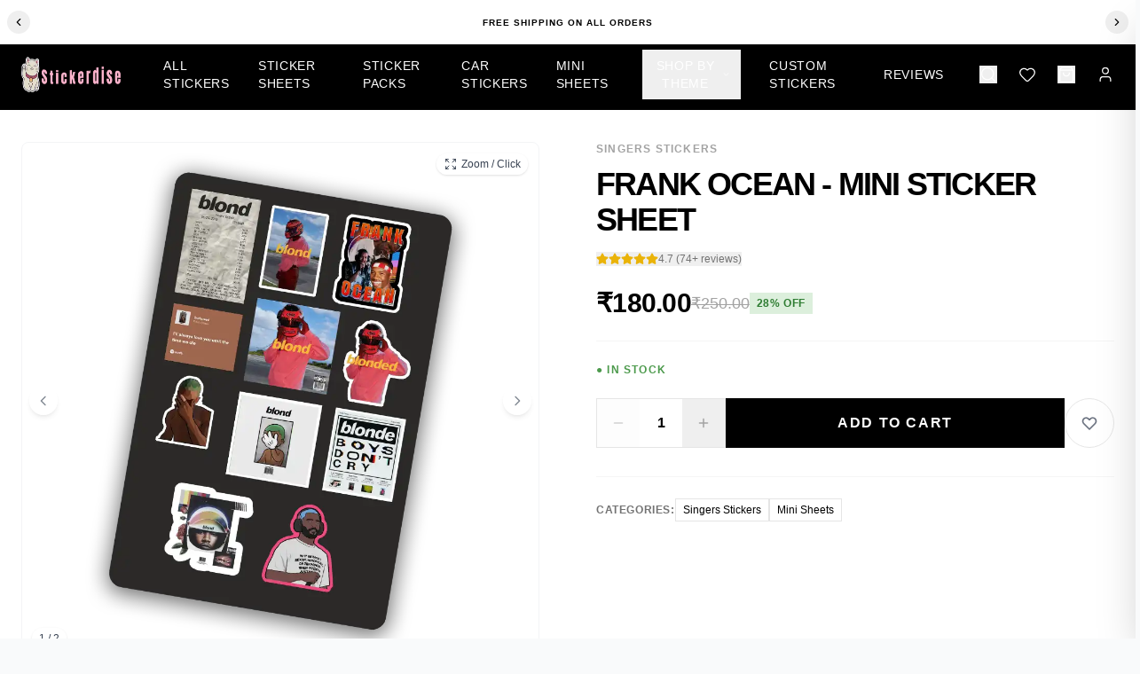

--- FILE ---
content_type: text/html; charset=utf-8
request_url: https://stickerdise.com/stickers-2/frank-ocean-mini-sticker-sheet
body_size: 19500
content:
<!DOCTYPE html><html lang="en"><head><meta charSet="utf-8"/><meta name="viewport" content="width=device-width, initial-scale=1"/><link rel="preload" as="image" imageSrcSet="/_next/image?url=https%3A%2F%2Fstickerdise.com%2Fuploads%2Fmedia-1745925069456-350858053.webp&amp;w=256&amp;q=75 1x, /_next/image?url=https%3A%2F%2Fstickerdise.com%2Fuploads%2Fmedia-1745925069456-350858053.webp&amp;w=384&amp;q=75 2x" fetchPriority="high"/><link rel="stylesheet" href="/_next/static/css/c9174ddfcae553c0.css" data-precedence="next"/><link rel="stylesheet" href="/_next/static/css/5e6fd0c2edcd32cd.css" data-precedence="next"/><link rel="preload" as="script" fetchPriority="low" href="/_next/static/chunks/webpack-acd8a04551e14d76.js"/><script src="/_next/static/chunks/fd9d1056-e9f27f3493e78285.js" async=""></script><script src="/_next/static/chunks/8069-cd57a00d91b948c0.js" async=""></script><script src="/_next/static/chunks/main-app-a4c42f41d449894a.js" async=""></script><script src="/_next/static/chunks/c16f53c3-f4a5e7bd24b5b56f.js" async=""></script><script src="/_next/static/chunks/8792-9402350eced07a2b.js" async=""></script><script src="/_next/static/chunks/3107-22a912a364e1b799.js" async=""></script><script src="/_next/static/chunks/7390-6fb715f1d0366788.js" async=""></script><script src="/_next/static/chunks/8066-fffd6e91abca45db.js" async=""></script><script src="/_next/static/chunks/5533-d548ee7389d0ff14.js" async=""></script><script src="/_next/static/chunks/2202-25fb4ae67accb983.js" async=""></script><script src="/_next/static/chunks/2344-b978c778de33ae03.js" async=""></script><script src="/_next/static/chunks/6699-2fe1861582d127f4.js" async=""></script><script src="/_next/static/chunks/7444-b808ea92144e509a.js" async=""></script><script src="/_next/static/chunks/2095-02792c47212b50c6.js" async=""></script><script src="/_next/static/chunks/1311-83e1717573ec3b38.js" async=""></script><script src="/_next/static/chunks/app/layout-b28c3c2bfa54fbb3.js" async=""></script><script src="/_next/static/chunks/app/not-found-38381bb286b4391f.js" async=""></script><link rel="preload" href="https://sc-static.net/scevent.min.js" as="script"/><link rel="preload" href="https://www.googletagmanager.com/gtag/js?id=AW-320952060" as="script"/><title>Frank Ocean  - Mini Sticker Sheet</title><meta name="description" content="Frank Ocean  - Mini Sticker Sheet"/><meta name="keywords" content="Singers Stickers, Mini Sheets"/><meta name="robots" content="index, follow"/><meta name="googlebot" content="index, follow, max-video-preview:-1, max-image-preview:large, max-snippet:-1"/><link rel="canonical" href="https://stickerdise.com/stickers-2/frank-ocean-mini-sticker-sheet"/><meta property="og:title" content="Frank Ocean  - Mini Sticker Sheet"/><meta property="og:description" content="Frank Ocean  - Mini Sticker Sheet"/><meta property="og:url" content="https://stickerdise.com/stickers-2/frank-ocean-mini-sticker-sheet"/><meta property="og:image" content="https://stickerdise.com/uploads/MINISHEET07-1745102020601-776465796.webp"/><meta property="og:type" content="website"/><meta name="twitter:card" content="summary_large_image"/><meta name="twitter:title" content="Frank Ocean  - Mini Sticker Sheet"/><meta name="twitter:description" content="Frank Ocean  - Mini Sticker Sheet"/><meta name="twitter:image" content="https://stickerdise.com/uploads/MINISHEET07-1745102020601-776465796.webp"/><!--$--><!--/$--><!--$--><!--/$--><script src="/_next/static/chunks/polyfills-c67a75d1b6f99dc8.js" noModule=""></script></head><body class="min-h-screen bg-gray-50"><!--$?--><template id="B:0"></template><div class="flex justify-center items-center min-h-screen"><style data-emotion="css 14awfyb animation-61bdi0">.css-14awfyb{display:inline-block;-webkit-animation:animation-61bdi0 1.4s linear infinite;animation:animation-61bdi0 1.4s linear infinite;color:#1976d2;}@-webkit-keyframes animation-61bdi0{0%{-webkit-transform:rotate(0deg);-moz-transform:rotate(0deg);-ms-transform:rotate(0deg);transform:rotate(0deg);}100%{-webkit-transform:rotate(360deg);-moz-transform:rotate(360deg);-ms-transform:rotate(360deg);transform:rotate(360deg);}}@keyframes animation-61bdi0{0%{-webkit-transform:rotate(0deg);-moz-transform:rotate(0deg);-ms-transform:rotate(0deg);transform:rotate(0deg);}100%{-webkit-transform:rotate(360deg);-moz-transform:rotate(360deg);-ms-transform:rotate(360deg);transform:rotate(360deg);}}</style><span class="MuiCircularProgress-root MuiCircularProgress-indeterminate MuiCircularProgress-colorPrimary css-14awfyb" style="width:40px;height:40px" role="progressbar"><style data-emotion="css 4ejps8">.css-4ejps8{display:block;}</style><svg class="MuiCircularProgress-svg css-4ejps8" viewBox="22 22 44 44"><style data-emotion="css 13odlrs animation-1o38n3e">.css-13odlrs{stroke:currentColor;stroke-dasharray:80px,200px;stroke-dashoffset:0;-webkit-animation:animation-1o38n3e 1.4s ease-in-out infinite;animation:animation-1o38n3e 1.4s ease-in-out infinite;}@-webkit-keyframes animation-1o38n3e{0%{stroke-dasharray:1px,200px;stroke-dashoffset:0;}50%{stroke-dasharray:100px,200px;stroke-dashoffset:-15px;}100%{stroke-dasharray:1px,200px;stroke-dashoffset:-126px;}}@keyframes animation-1o38n3e{0%{stroke-dasharray:1px,200px;stroke-dashoffset:0;}50%{stroke-dasharray:100px,200px;stroke-dashoffset:-15px;}100%{stroke-dasharray:1px,200px;stroke-dashoffset:-126px;}}</style><circle class="MuiCircularProgress-circle MuiCircularProgress-circleIndeterminate css-13odlrs" cx="44" cy="44" r="20.2" fill="none" stroke-width="3.6"></circle></svg></span></div><!--/$--><script src="/_next/static/chunks/webpack-acd8a04551e14d76.js" async=""></script><div hidden id="S:0"><div class="flex min-h-screen flex-col"><div class="fixed top-0 left-0 right-0 z-50 bg-white text-black py-2.5 flex items-center justify-between gap-1 px-2 md:justify-center md:gap-4 md:py-3"><button class="p-1.5 hover:bg-neutral-100 rounded-full transition-colors shrink-0"><svg xmlns="http://www.w3.org/2000/svg" width="12" height="12" viewBox="0 0 24 24" fill="none" stroke="currentColor" stroke-width="2" stroke-linecap="round" stroke-linejoin="round" class="lucide lucide-chevron-left md:w-3.5 md:h-3.5" aria-hidden="true"><path d="m15 18-6-6 6-6"></path></svg></button><div class="flex-1 text-center overflow-hidden px-1"><span class="block truncate text-[9px] md:text-[10px] font-bold uppercase tracking-widest">Free shipping on all orders</span></div><button class="p-1.5 hover:bg-neutral-100 rounded-full transition-colors shrink-0"><svg xmlns="http://www.w3.org/2000/svg" width="12" height="12" viewBox="0 0 24 24" fill="none" stroke="currentColor" stroke-width="2" stroke-linecap="round" stroke-linejoin="round" class="lucide lucide-chevron-right md:w-3.5 md:h-3.5" aria-hidden="true"><path d="m9 18 6-6-6-6"></path></svg></button></div><header class="fixed top-11 left-0 right-0 z-40 w-full bg-black"><div class="max-w-7xl mx-auto px-6 h-20 flex items-center justify-between w-full"><button class="md:hidden text-white"><svg xmlns="http://www.w3.org/2000/svg" width="24" height="24" viewBox="0 0 24 24" fill="none" stroke="currentColor" stroke-width="1.5" stroke-linecap="round" stroke-linejoin="round" class="lucide lucide-menu" aria-hidden="true"><path d="M4 5h16"></path><path d="M4 12h16"></path><path d="M4 19h16"></path></svg></button><div class="absolute left-1/2 -translate-x-1/2 md:static md:translate-x-0 flex items-center md:mr-12"><a href="/"><div class="flex items-center"><img alt="Stickerdise" fetchPriority="high" width="160" height="40" decoding="async" data-nimg="1" class="h-10 w-auto" style="color:transparent" srcSet="/_next/image?url=https%3A%2F%2Fstickerdise.com%2Fuploads%2Fmedia-1745925069456-350858053.webp&amp;w=256&amp;q=75 1x, /_next/image?url=https%3A%2F%2Fstickerdise.com%2Fuploads%2Fmedia-1745925069456-350858053.webp&amp;w=384&amp;q=75 2x" src="/_next/image?url=https%3A%2F%2Fstickerdise.com%2Fuploads%2Fmedia-1745925069456-350858053.webp&amp;w=384&amp;q=75"/></div></a></div><nav class="hidden md:flex items-center space-x-8 text-sm font-medium tracking-wide text-white"><div class="flex space-x-4"><div class="h-4 bg-neutral-800 rounded w-16 animate-pulse"></div><div class="h-4 bg-neutral-800 rounded w-20 animate-pulse"></div></div></nav><div class="flex items-center space-x-6 ml-10 text-white"><div class="hidden md:flex items-center space-x-6"><div class="flex items-center space-x-6"><button class="hover:text-neutral-400 transition-colors"><svg xmlns="http://www.w3.org/2000/svg" width="20" height="20" viewBox="0 0 24 24" fill="none" stroke="currentColor" stroke-width="1.5" stroke-linecap="round" stroke-linejoin="round" class="lucide lucide-search" aria-hidden="true"><path d="m21 21-4.34-4.34"></path><circle cx="11" cy="11" r="8"></circle></svg></button><a class="hover:text-neutral-400 transition-colors relative" href="/wishlist"><svg xmlns="http://www.w3.org/2000/svg" width="20" height="20" viewBox="0 0 24 24" fill="none" stroke="currentColor" stroke-width="1.5" stroke-linecap="round" stroke-linejoin="round" class="lucide lucide-heart" aria-hidden="true"><path d="M2 9.5a5.5 5.5 0 0 1 9.591-3.676.56.56 0 0 0 .818 0A5.49 5.49 0 0 1 22 9.5c0 2.29-1.5 4-3 5.5l-5.492 5.313a2 2 0 0 1-3 .019L5 15c-1.5-1.5-3-3.2-3-5.5"></path></svg></a><button class="hover:text-neutral-400 transition-colors relative"><svg xmlns="http://www.w3.org/2000/svg" width="20" height="20" viewBox="0 0 24 24" fill="none" stroke="currentColor" stroke-width="1.5" stroke-linecap="round" stroke-linejoin="round" class="lucide lucide-shopping-bag" aria-hidden="true"><path d="M16 10a4 4 0 0 1-8 0"></path><path d="M3.103 6.034h17.794"></path><path d="M3.4 5.467a2 2 0 0 0-.4 1.2V20a2 2 0 0 0 2 2h14a2 2 0 0 0 2-2V6.667a2 2 0 0 0-.4-1.2l-2-2.667A2 2 0 0 0 17 2H7a2 2 0 0 0-1.6.8z"></path></svg></button><a class="hover:text-neutral-400 transition-colors" href="/login"><svg xmlns="http://www.w3.org/2000/svg" width="20" height="20" viewBox="0 0 24 24" fill="none" stroke="currentColor" stroke-width="1.5" stroke-linecap="round" stroke-linejoin="round" class="lucide lucide-user" aria-hidden="true"><path d="M19 21v-2a4 4 0 0 0-4-4H9a4 4 0 0 0-4 4v2"></path><circle cx="12" cy="7" r="4"></circle></svg></a></div></div><button class="md:hidden hover:text-neutral-400 transition-colors relative"><svg xmlns="http://www.w3.org/2000/svg" width="20" height="20" viewBox="0 0 24 24" fill="none" stroke="currentColor" stroke-width="1.5" stroke-linecap="round" stroke-linejoin="round" class="lucide lucide-shopping-bag" aria-hidden="true"><path d="M16 10a4 4 0 0 1-8 0"></path><path d="M3.103 6.034h17.794"></path><path d="M3.4 5.467a2 2 0 0 0-.4 1.2V20a2 2 0 0 0 2 2h14a2 2 0 0 0 2-2V6.667a2 2 0 0 0-.4-1.2l-2-2.667A2 2 0 0 0 17 2H7a2 2 0 0 0-1.6.8z"></path></svg></button></div></div></header><div class="h-0"></div><main class="flex-grow md:pt-[80px]"><template id="P:1"></template></main><footer class="bg-black text-white pb-20 md:pb-0"><div class="max-w-[1400px] mx-auto px-4 md:px-8 py-12 md:py-16"><div class="grid grid-cols-2 md:grid-cols-4 gap-8 md:gap-12"><div class="col-span-2 md:col-span-1" style="opacity:0;transform:translateY(20px)"><div class="flex items-center mb-4"><div class="flex items-center"><img alt="Stickerdise" fetchPriority="high" width="160" height="40" decoding="async" data-nimg="1" class="text-white w-auto" style="color:transparent" srcSet="/_next/image?url=https%3A%2F%2Fstickerdise.com%2Fuploads%2Fmedia-1745925069456-350858053.webp&amp;w=256&amp;q=75 1x, /_next/image?url=https%3A%2F%2Fstickerdise.com%2Fuploads%2Fmedia-1745925069456-350858053.webp&amp;w=384&amp;q=75 2x" src="/_next/image?url=https%3A%2F%2Fstickerdise.com%2Fuploads%2Fmedia-1745925069456-350858053.webp&amp;w=384&amp;q=75"/></div></div><p class="text-sm font-light text-neutral-400 leading-relaxed mb-4">Premium quality vinyl stickers for laptops, cars, and more. Waterproof, UV-resistant designs.</p><div class="inline-flex items-center bg-white text-black rounded-sm px-3 py-1.5"><span class="text-xs font-medium mr-1">Just</span><span class="text-base font-black">₹14</span><span class="text-xs font-medium ml-1">/sticker</span></div></div><div style="opacity:0;transform:translateY(20px)"><h3 class="text-xs uppercase tracking-widest font-medium mb-4 text-neutral-300">Shop</h3><ul class="space-y-2.5 text-sm"><li><a class="text-neutral-400 hover:text-white transition-colors font-light" href="/collections/stickers">All Stickers</a></li><li><a class="text-neutral-400 hover:text-white transition-colors font-light" href="/categories">Categories</a></li><li><a class="text-neutral-400 hover:text-white transition-colors font-light" href="/collections/car-stickers">Car Stickers</a></li><li><a class="text-neutral-400 hover:text-white transition-colors font-light" href="/track-order">Track Order</a></li></ul></div><div style="opacity:0;transform:translateY(20px)"><h3 class="text-xs uppercase tracking-widest font-medium mb-4 text-neutral-300">Support</h3><ul class="space-y-2.5 text-sm"><li><a class="text-neutral-400 hover:text-white transition-colors font-light" href="/contact">Contact Us</a></li></ul></div><div style="opacity:0;transform:translateY(20px)"><h3 class="text-xs uppercase tracking-widest font-medium mb-4 text-neutral-300">Newsletter</h3><p class="text-sm text-neutral-400 font-light mb-3">Get exclusive offers &amp; new designs.</p><form class="relative"><div class="flex gap-2"><input type="email" class="flex-1 bg-neutral-900 border border-neutral-800 rounded px-3 py-2.5 text-white placeholder-neutral-500 focus:border-white focus:outline-none transition-colors text-sm" placeholder="Your email" value=""/><button type="submit" class="px-4 py-2.5 bg-white text-black text-xs font-bold uppercase tracking-wider rounded hover:bg-neutral-200 transition-colors whitespace-nowrap" tabindex="0">Subscribe</button></div></form><div class="mt-6"><div class="flex items-center gap-2 flex-wrap"><span class="text-[10px] uppercase tracking-wider text-neutral-600">We accept:</span><span class="text-xs text-neutral-500">Cards</span><span class="text-neutral-700">•</span><span class="text-xs text-neutral-500">UPI</span><span class="text-neutral-700">•</span><span class="text-xs text-neutral-500">COD</span></div></div></div></div><div class="mt-10 pt-6 border-t border-neutral-800" style="opacity:0"><div class="flex flex-col md:flex-row justify-between items-center space-y-3 md:space-y-0"><p class="text-xs text-neutral-600 font-light">© <!-- -->2026<!-- --> <!-- -->Stickerdise<!-- -->. All rights reserved.</p><div class="flex items-center space-x-1"></div></div></div></div></footer></div></div><script>(self.__next_f=self.__next_f||[]).push([0]);self.__next_f.push([2,null])</script><script>self.__next_f.push([1,"1:HL[\"/_next/static/css/c9174ddfcae553c0.css\",\"style\"]\n0:\"$L2\"\n"])</script><script>self.__next_f.push([1,"3:HL[\"/_next/static/css/5e6fd0c2edcd32cd.css\",\"style\"]\n"])</script><script>self.__next_f.push([1,"4:I[47690,[],\"\"]\n7:I[5613,[],\"\"]\n9:I[31778,[],\"\"]\na:\"$Sreact.suspense\"\n"])</script><script>self.__next_f.push([1,"b:I[83442,[\"5501\",\"static/chunks/c16f53c3-f4a5e7bd24b5b56f.js\",\"8792\",\"static/chunks/8792-9402350eced07a2b.js\",\"3107\",\"static/chunks/3107-22a912a364e1b799.js\",\"7390\",\"static/chunks/7390-6fb715f1d0366788.js\",\"8066\",\"static/chunks/8066-fffd6e91abca45db.js\",\"5533\",\"static/chunks/5533-d548ee7389d0ff14.js\",\"2202\",\"static/chunks/2202-25fb4ae67accb983.js\",\"2344\",\"static/chunks/2344-b978c778de33ae03.js\",\"6699\",\"static/chunks/6699-2fe1861582d127f4.js\",\"7444\",\"static/chunks/7444-b808ea92144e509a.js\",\"2095\",\"static/chunks/2095-02792c47212b50c6.js\",\"1311\",\"static/chunks/1311-83e1717573ec3b38.js\",\"3185\",\"static/chunks/app/layout-b28c3c2bfa54fbb3.js\"],\"\"]\n"])</script><script>self.__next_f.push([1,"c:I[47765,[\"5501\",\"static/chunks/c16f53c3-f4a5e7bd24b5b56f.js\",\"8792\",\"static/chunks/8792-9402350eced07a2b.js\",\"3107\",\"static/chunks/3107-22a912a364e1b799.js\",\"7390\",\"static/chunks/7390-6fb715f1d0366788.js\",\"8066\",\"static/chunks/8066-fffd6e91abca45db.js\",\"5533\",\"static/chunks/5533-d548ee7389d0ff14.js\",\"2202\",\"static/chunks/2202-25fb4ae67accb983.js\",\"2344\",\"static/chunks/2344-b978c778de33ae03.js\",\"6699\",\"static/chunks/6699-2fe1861582d127f4.js\",\"7444\",\"static/chunks/7444-b808ea92144e509a.js\",\"2095\",\"static/chunks/2095-02792c47212b50c6.js\",\"1311\",\"static/chunks/1311-83e1717573ec3b38.js\",\"3185\",\"static/chunks/app/layout-b28c3c2bfa54fbb3.js\"],\"\"]\n"])</script><script>self.__next_f.push([1,"d:I[85935,[\"5501\",\"static/chunks/c16f53c3-f4a5e7bd24b5b56f.js\",\"8792\",\"static/chunks/8792-9402350eced07a2b.js\",\"3107\",\"static/chunks/3107-22a912a364e1b799.js\",\"7390\",\"static/chunks/7390-6fb715f1d0366788.js\",\"8066\",\"static/chunks/8066-fffd6e91abca45db.js\",\"5533\",\"static/chunks/5533-d548ee7389d0ff14.js\",\"2202\",\"static/chunks/2202-25fb4ae67accb983.js\",\"2344\",\"static/chunks/2344-b978c778de33ae03.js\",\"6699\",\"static/chunks/6699-2fe1861582d127f4.js\",\"7444\",\"static/chunks/7444-b808ea92144e509a.js\",\"2095\",\"static/chunks/2095-02792c47212b50c6.js\",\"1311\",\"static/chunks/1311-83e1717573ec3b38.js\",\"3185\",\"static/chunks/app/layout-b28c3c2bfa54fbb3.js\"],\"\"]\n"])</script><script>self.__next_f.push([1,"e:I[40641,[\"5501\",\"static/chunks/c16f53c3-f4a5e7bd24b5b56f.js\",\"8792\",\"static/chunks/8792-9402350eced07a2b.js\",\"3107\",\"static/chunks/3107-22a912a364e1b799.js\",\"7390\",\"static/chunks/7390-6fb715f1d0366788.js\",\"8066\",\"static/chunks/8066-fffd6e91abca45db.js\",\"5533\",\"static/chunks/5533-d548ee7389d0ff14.js\",\"2202\",\"static/chunks/2202-25fb4ae67accb983.js\",\"2344\",\"static/chunks/2344-b978c778de33ae03.js\",\"6699\",\"static/chunks/6699-2fe1861582d127f4.js\",\"7444\",\"static/chunks/7444-b808ea92144e509a.js\",\"2095\",\"static/chunks/2095-02792c47212b50c6.js\",\"1311\",\"static/chunks/1311-83e1717573ec3b38.js\",\"3185\",\"static/chunks/app/layout-b28c3c2bfa54fbb3.js\"],\"PermalinkProvider\"]\n"])</script><script>self.__next_f.push([1,"f:I[18628,[\"5501\",\"static/chunks/c16f53c3-f4a5e7bd24b5b56f.js\",\"8792\",\"static/chunks/8792-9402350eced07a2b.js\",\"3107\",\"static/chunks/3107-22a912a364e1b799.js\",\"7390\",\"static/chunks/7390-6fb715f1d0366788.js\",\"8066\",\"static/chunks/8066-fffd6e91abca45db.js\",\"5533\",\"static/chunks/5533-d548ee7389d0ff14.js\",\"2202\",\"static/chunks/2202-25fb4ae67accb983.js\",\"2344\",\"static/chunks/2344-b978c778de33ae03.js\",\"6699\",\"static/chunks/6699-2fe1861582d127f4.js\",\"7444\",\"static/chunks/7444-b808ea92144e509a.js\",\"2095\",\"static/chunks/2095-02792c47212b50c6.js\",\"1311\",\"static/chunks/1311-83e1717573ec3b38.js\",\"3185\",\"static/chunks/app/layout-b28c3c2bfa54fbb3.js\"],\"AuthProvider\"]\n"])</script><script>self.__next_f.push([1,"10:I[2095,[\"5501\",\"static/chunks/c16f53c3-f4a5e7bd24b5b56f.js\",\"8792\",\"static/chunks/8792-9402350eced07a2b.js\",\"3107\",\"static/chunks/3107-22a912a364e1b799.js\",\"7390\",\"static/chunks/7390-6fb715f1d0366788.js\",\"8066\",\"static/chunks/8066-fffd6e91abca45db.js\",\"5533\",\"static/chunks/5533-d548ee7389d0ff14.js\",\"2202\",\"static/chunks/2202-25fb4ae67accb983.js\",\"2344\",\"static/chunks/2344-b978c778de33ae03.js\",\"6699\",\"static/chunks/6699-2fe1861582d127f4.js\",\"7444\",\"static/chunks/7444-b808ea92144e509a.js\",\"2095\",\"static/chunks/2095-02792c47212b50c6.js\",\"1311\",\"static/chunks/1311-83e1717573ec3b38.js\",\"3185\",\"static/chunks/app/layout-b28c3c2bfa54fbb3.js\"],\"CartProvider\"]\n"])</script><script>self.__next_f.push([1,"11:I[7459,[\"5501\",\"static/chunks/c16f53c3-f4a5e7bd24b5b56f.js\",\"8792\",\"static/chunks/8792-9402350eced07a2b.js\",\"3107\",\"static/chunks/3107-22a912a364e1b799.js\",\"7390\",\"static/chunks/7390-6fb715f1d0366788.js\",\"8066\",\"static/chunks/8066-fffd6e91abca45db.js\",\"5533\",\"static/chunks/5533-d548ee7389d0ff14.js\",\"2202\",\"static/chunks/2202-25fb4ae67accb983.js\",\"2344\",\"static/chunks/2344-b978c778de33ae03.js\",\"6699\",\"static/chunks/6699-2fe1861582d127f4.js\",\"7444\",\"static/chunks/7444-b808ea92144e509a.js\",\"2095\",\"static/chunks/2095-02792c47212b50c6.js\",\"1311\",\"static/chunks/1311-83e1717573ec3b38.js\",\"3185\",\"static/chunks/app/layout-b28c3c2bfa54fbb3.js\"],\"WishlistProvider\"]\n"])</script><script>self.__next_f.push([1,"12:I[85533,[\"5501\",\"static/chunks/c16f53c3-f4a5e7bd24b5b56f.js\",\"8792\",\"static/chunks/8792-9402350eced07a2b.js\",\"3107\",\"static/chunks/3107-22a912a364e1b799.js\",\"7390\",\"static/chunks/7390-6fb715f1d0366788.js\",\"8066\",\"static/chunks/8066-fffd6e91abca45db.js\",\"5533\",\"static/chunks/5533-d548ee7389d0ff14.js\",\"2202\",\"static/chunks/2202-25fb4ae67accb983.js\",\"2344\",\"static/chunks/2344-b978c778de33ae03.js\",\"6699\",\"static/chunks/6699-2fe1861582d127f4.js\",\"7444\",\"static/chunks/7444-b808ea92144e509a.js\",\"2095\",\"static/chunks/2095-02792c47212b50c6.js\",\"1311\",\"static/chunks/1311-83e1717573ec3b38.js\",\"3185\",\"static/chunks/app/layout-b28c3c2bfa54fbb3.js\"],\"\"]\n"])</script><script>self.__next_f.push([1,"13:I[60455,[\"5501\",\"static/chunks/c16f53c3-f4a5e7bd24b5b56f.js\",\"8792\",\"static/chunks/8792-9402350eced07a2b.js\",\"3107\",\"static/chunks/3107-22a912a364e1b799.js\",\"7390\",\"static/chunks/7390-6fb715f1d0366788.js\",\"8066\",\"static/chunks/8066-fffd6e91abca45db.js\",\"5533\",\"static/chunks/5533-d548ee7389d0ff14.js\",\"2202\",\"static/chunks/2202-25fb4ae67accb983.js\",\"2344\",\"static/chunks/2344-b978c778de33ae03.js\",\"6699\",\"static/chunks/6699-2fe1861582d127f4.js\",\"7444\",\"static/chunks/7444-b808ea92144e509a.js\",\"2095\",\"static/chunks/2095-02792c47212b50c6.js\",\"1311\",\"static/chunks/1311-83e1717573ec3b38.js\",\"3185\",\"static/chunks/app/layout-b28c3c2bfa54fbb3.js\"],\"\"]\n"])</script><script>self.__next_f.push([1,"14:I[28667,[\"8792\",\"static/chunks/8792-9402350eced07a2b.js\",\"9160\",\"static/chunks/app/not-found-38381bb286b4391f.js\"],\"\"]\n16:I[48955,[],\"\"]\n8:[\"slugOrId\",\"frank-ocean-mini-sticker-sheet\",\"d\"]\n17:[]\n"])</script><script>self.__next_f.push([1,"2:[[[\"$\",\"link\",\"0\",{\"rel\":\"stylesheet\",\"href\":\"/_next/static/css/c9174ddfcae553c0.css\",\"precedence\":\"next\",\"crossOrigin\":\"$undefined\"}]],[\"$\",\"$L4\",null,{\"buildId\":\"Qxl0FOL8ZwgSrwkSSgIQC\",\"assetPrefix\":\"\",\"initialCanonicalUrl\":\"/stickers-2/frank-ocean-mini-sticker-sheet\",\"initialTree\":[\"\",{\"children\":[\"stickers-2\",{\"children\":[[\"slugOrId\",\"frank-ocean-mini-sticker-sheet\",\"d\"],{\"children\":[\"__PAGE__\",{}]}]}]},\"$undefined\",\"$undefined\",true],\"initialSeedData\":[\"\",{\"children\":[\"stickers-2\",{\"children\":[[\"slugOrId\",\"frank-ocean-mini-sticker-sheet\",\"d\"],{\"children\":[\"__PAGE__\",{},[\"$L5\",\"$L6\",null]]},[\"$\",\"$L7\",null,{\"parallelRouterKey\":\"children\",\"segmentPath\":[\"children\",\"stickers-2\",\"children\",\"$8\",\"children\"],\"loading\":\"$undefined\",\"loadingStyles\":\"$undefined\",\"loadingScripts\":\"$undefined\",\"hasLoading\":false,\"error\":\"$undefined\",\"errorStyles\":\"$undefined\",\"errorScripts\":\"$undefined\",\"template\":[\"$\",\"$L9\",null,{}],\"templateStyles\":\"$undefined\",\"templateScripts\":\"$undefined\",\"notFound\":\"$undefined\",\"notFoundStyles\":\"$undefined\",\"styles\":[[\"$\",\"link\",\"0\",{\"rel\":\"stylesheet\",\"href\":\"/_next/static/css/5e6fd0c2edcd32cd.css\",\"precedence\":\"next\",\"crossOrigin\":\"$undefined\"}]]}]]},[\"$\",\"$L7\",null,{\"parallelRouterKey\":\"children\",\"segmentPath\":[\"children\",\"stickers-2\",\"children\"],\"loading\":\"$undefined\",\"loadingStyles\":\"$undefined\",\"loadingScripts\":\"$undefined\",\"hasLoading\":false,\"error\":\"$undefined\",\"errorStyles\":\"$undefined\",\"errorScripts\":\"$undefined\",\"template\":[\"$\",\"$L9\",null,{}],\"templateStyles\":\"$undefined\",\"templateScripts\":\"$undefined\",\"notFound\":\"$undefined\",\"notFoundStyles\":\"$undefined\",\"styles\":null}]]},[null,[\"$\",\"html\",null,{\"lang\":\"en\",\"children\":[[\"$\",\"head\",null,{\"children\":[[\"$\",\"$a\",null,{\"fallback\":null,\"children\":[\"$\",\"$Lb\",null,{}]}],[\"$\",\"$a\",null,{\"fallback\":null,\"children\":[\"$\",\"$Lc\",null,{}]}],[\"$\",\"$Ld\",null,{\"src\":\"https://www.googletagmanager.com/gtag/js?id=AW-320952060\",\"strategy\":\"afterInteractive\"}],[\"$\",\"$Ld\",null,{\"id\":\"gtag-init\",\"strategy\":\"afterInteractive\",\"dangerouslySetInnerHTML\":{\"__html\":\"\\n                window.dataLayer = window.dataLayer || [];\\n                function gtag(){dataLayer.push(arguments);}\\n                gtag('js', new Date());\\n                gtag('config', 'AW-320952060');\\n              \"}}]]}],[\"$\",\"body\",null,{\"className\":\"min-h-screen bg-gray-50\",\"children\":[\"$\",\"$Le\",null,{\"children\":[\"$\",\"$Lf\",null,{\"children\":[\"$\",\"$L10\",null,{\"children\":[\"$\",\"$L11\",null,{\"children\":[\"$\",\"$a\",null,{\"fallback\":[\"$\",\"div\",null,{\"className\":\"flex justify-center items-center min-h-screen\",\"children\":[\"$\",\"$L12\",null,{}]}],\"children\":[\"$\",\"$L13\",null,{\"children\":[\"$\",\"$L7\",null,{\"parallelRouterKey\":\"children\",\"segmentPath\":[\"children\"],\"loading\":\"$undefined\",\"loadingStyles\":\"$undefined\",\"loadingScripts\":\"$undefined\",\"hasLoading\":false,\"error\":\"$undefined\",\"errorStyles\":\"$undefined\",\"errorScripts\":\"$undefined\",\"template\":[\"$\",\"$L9\",null,{}],\"templateStyles\":\"$undefined\",\"templateScripts\":\"$undefined\",\"notFound\":[\"$\",\"$L14\",null,{}],\"notFoundStyles\":[],\"styles\":null}]}]}]}]}]}]}]}]]}],null]],\"initialHead\":[false,\"$L15\"],\"globalErrorComponent\":\"$16\",\"missingSlots\":\"$W17\"}]]\n"])</script><script>self.__next_f.push([1,"15:[[\"$\",\"meta\",\"0\",{\"name\":\"viewport\",\"content\":\"width=device-width, initial-scale=1\"}],[\"$\",\"meta\",\"1\",{\"charSet\":\"utf-8\"}],[\"$\",\"title\",\"2\",{\"children\":\"Frank Ocean  - Mini Sticker Sheet\"}],[\"$\",\"meta\",\"3\",{\"name\":\"description\",\"content\":\"Frank Ocean  - Mini Sticker Sheet\"}],[\"$\",\"meta\",\"4\",{\"name\":\"keywords\",\"content\":\"Singers Stickers, Mini Sheets\"}],[\"$\",\"meta\",\"5\",{\"name\":\"robots\",\"content\":\"index, follow\"}],[\"$\",\"meta\",\"6\",{\"name\":\"googlebot\",\"content\":\"index, follow, max-video-preview:-1, max-image-preview:large, max-snippet:-1\"}],[\"$\",\"link\",\"7\",{\"rel\":\"canonical\",\"href\":\"https://stickerdise.com/stickers-2/frank-ocean-mini-sticker-sheet\"}],[\"$\",\"meta\",\"8\",{\"property\":\"og:title\",\"content\":\"Frank Ocean  - Mini Sticker Sheet\"}],[\"$\",\"meta\",\"9\",{\"property\":\"og:description\",\"content\":\"Frank Ocean  - Mini Sticker Sheet\"}],[\"$\",\"meta\",\"10\",{\"property\":\"og:url\",\"content\":\"https://stickerdise.com/stickers-2/frank-ocean-mini-sticker-sheet\"}],[\"$\",\"meta\",\"11\",{\"property\":\"og:image\",\"content\":\"https://stickerdise.com/uploads/MINISHEET07-1745102020601-776465796.webp\"}],[\"$\",\"meta\",\"12\",{\"property\":\"og:type\",\"content\":\"website\"}],[\"$\",\"meta\",\"13\",{\"name\":\"twitter:card\",\"content\":\"summary_large_image\"}],[\"$\",\"meta\",\"14\",{\"name\":\"twitter:title\",\"content\":\"Frank Ocean  - Mini Sticker Sheet\"}],[\"$\",\"meta\",\"15\",{\"name\":\"twitter:description\",\"content\":\"Frank Ocean  - Mini Sticker Sheet\"}],[\"$\",\"meta\",\"16\",{\"name\":\"twitter:image\",\"content\":\"https://stickerdise.com/uploads/MINISHEET07-1745102020601-776465796.webp\"}]]\n"])</script><script>self.__next_f.push([1,"5:null\n"])</script><script>self.__next_f.push([1,"18:I[25250,[\"8218\",\"static/chunks/aaea2bcf-4ebb7a294bd70ea7.js\",\"8792\",\"static/chunks/8792-9402350eced07a2b.js\",\"3107\",\"static/chunks/3107-22a912a364e1b799.js\",\"7390\",\"static/chunks/7390-6fb715f1d0366788.js\",\"8066\",\"static/chunks/8066-fffd6e91abca45db.js\",\"9004\",\"static/chunks/9004-f60536991676fb7c.js\",\"7975\",\"static/chunks/7975-510b794d7078626c.js\",\"9084\",\"static/chunks/9084-1d3f090a23352da0.js\",\"2095\",\"static/chunks/2095-02792c47212b50c6.js\",\"1311\",\"static/chunks/1311-83e1717573ec3b38.js\",\"4056\",\"static/chunks/4056-082c4cb01ea25041.js\",\"9253\",\"static/chunks/9253-b5ce8620febd9339.js\",\"1027\",\"static/chunks/app/stickers-2/%5BslugOrId%5D/page-f506a105599c192b.js\"],\"\"]\n"])</script><script>self.__next_f.push([1,"19:I[25443,[\"8218\",\"static/chunks/aaea2bcf-4ebb7a294bd70ea7.js\",\"8792\",\"static/chunks/8792-9402350eced07a2b.js\",\"3107\",\"static/chunks/3107-22a912a364e1b799.js\",\"7390\",\"static/chunks/7390-6fb715f1d0366788.js\",\"8066\",\"static/chunks/8066-fffd6e91abca45db.js\",\"9004\",\"static/chunks/9004-f60536991676fb7c.js\",\"7975\",\"static/chunks/7975-510b794d7078626c.js\",\"9084\",\"static/chunks/9084-1d3f090a23352da0.js\",\"2095\",\"static/chunks/2095-02792c47212b50c6.js\",\"1311\",\"static/chunks/1311-83e1717573ec3b38.js\",\"4056\",\"static/chunks/4056-082c4cb01ea25041.js\",\"9253\",\"static/chunks/9253-b5ce8620febd9339.js\",\"1027\",\"static/chunks/app/stickers-2/%5BslugOrId%5D/page-f506a105599c192b.js\"],\"\"]\n"])</script><script>self.__next_f.push([1,"1a:I[87036,[\"8218\",\"static/chunks/aaea2bcf-4ebb7a294bd70ea7.js\",\"8792\",\"static/chunks/8792-9402350eced07a2b.js\",\"3107\",\"static/chunks/3107-22a912a364e1b799.js\",\"7390\",\"static/chunks/7390-6fb715f1d0366788.js\",\"8066\",\"static/chunks/8066-fffd6e91abca45db.js\",\"9004\",\"static/chunks/9004-f60536991676fb7c.js\",\"7975\",\"static/chunks/7975-510b794d7078626c.js\",\"9084\",\"static/chunks/9084-1d3f090a23352da0.js\",\"2095\",\"static/chunks/2095-02792c47212b50c6.js\",\"1311\",\"static/chunks/1311-83e1717573ec3b38.js\",\"4056\",\"static/chunks/4056-082c4cb01ea25041.js\",\"9253\",\"static/chunks/9253-b5ce8620febd9339.js\",\"1027\",\"static/chunks/app/stickers-2/%5BslugOrId%5D/page-f506a105599c192b.js\"],\"\"]\n"])</script><script>self.__next_f.push([1,"26:I[76918,[\"8218\",\"static/chunks/aaea2bcf-4ebb7a294bd70ea7.js\",\"8792\",\"static/chunks/8792-9402350eced07a2b.js\",\"3107\",\"static/chunks/3107-22a912a364e1b799.js\",\"7390\",\"static/chunks/7390-6fb715f1d0366788.js\",\"8066\",\"static/chunks/8066-fffd6e91abca45db.js\",\"9004\",\"static/chunks/9004-f60536991676fb7c.js\",\"7975\",\"static/chunks/7975-510b794d7078626c.js\",\"9084\",\"static/chunks/9084-1d3f090a23352da0.js\",\"2095\",\"static/chunks/2095-02792c47212b50c6.js\",\"1311\",\"static/chunks/1311-83e1717573ec3b38.js\",\"4056\",\"static/chunks/4056-082c4cb01ea25041.js\",\"9253\",\"static/chunks/9253-b5ce8620febd9339.js\",\"1027\",\"static/chunks/app/stickers-2/%5BslugOrId%5D/page-f506a105599c192b.js\"],\"\"]\n"])</script><script>self.__next_f.push([1,"27:I[42244,[\"8218\",\"static/chunks/aaea2bcf-4ebb7a294bd70ea7.js\",\"8792\",\"static/chunks/8792-9402350eced07a2b.js\",\"3107\",\"static/chunks/3107-22a912a364e1b799.js\",\"7390\",\"static/chunks/7390-6fb715f1d0366788.js\",\"8066\",\"static/chunks/8066-fffd6e91abca45db.js\",\"9004\",\"static/chunks/9004-f60536991676fb7c.js\",\"7975\",\"static/chunks/7975-510b794d7078626c.js\",\"9084\",\"static/chunks/9084-1d3f090a23352da0.js\",\"2095\",\"static/chunks/2095-02792c47212b50c6.js\",\"1311\",\"static/chunks/1311-83e1717573ec3b38.js\",\"4056\",\"static/chunks/4056-082c4cb01ea25041.js\",\"9253\",\"static/chunks/9253-b5ce8620febd9339.js\",\"1027\",\"static/chunks/app/stickers-2/%5BslugOrId%5D/page-f506a105599c192b.js\"],\"\"]\n"])</script><script>self.__next_f.push([1,"28:I[856,[\"8218\",\"static/chunks/aaea2bcf-4ebb7a294bd70ea7.js\",\"8792\",\"static/chunks/8792-9402350eced07a2b.js\",\"3107\",\"static/chunks/3107-22a912a364e1b799.js\",\"7390\",\"static/chunks/7390-6fb715f1d0366788.js\",\"8066\",\"static/chunks/8066-fffd6e91abca45db.js\",\"9004\",\"static/chunks/9004-f60536991676fb7c.js\",\"7975\",\"static/chunks/7975-510b794d7078626c.js\",\"9084\",\"static/chunks/9084-1d3f090a23352da0.js\",\"2095\",\"static/chunks/2095-02792c47212b50c6.js\",\"1311\",\"static/chunks/1311-83e1717573ec3b38.js\",\"4056\",\"static/chunks/4056-082c4cb01ea25041.js\",\"9253\",\"static/chunks/9253-b5ce8620febd9339.js\",\"1027\",\"static/chunks/app/stickers-2/%5BslugOrId%5D/page-f506a105599c192b.js\"],\"\"]\n"])</script><script>self.__next_f.push([1,"1b:{\"id\":4354,\"file_name\":\"MINISHEET07-1745102020601-776465796.webp\",\"file_path\":\"MINISHEET07-1745102020601-776465796.webp\",\"url\":\"https://stickerdise.com/uploads/MINISHEET07-1745102020601-776465796.webp\",\"mime_type\":\"image/webp\",\"alt_text\":null,\"caption\":null}\n1d:{\"id\":4355,\"file_name\":\"MINISHEET07A-1745102020605-753527913.webp\",\"file_path\":\"MINISHEET07A-1745102020605-753527913.webp\",\"url\":\"https://stickerdise.com/uploads/MINISHEET07A-1745102020605-753527913.webp\",\"mime_type\":\"image/webp\",\"alt_text\":null,\""])</script><script>self.__next_f.push([1,"caption\":null}\n1c:[\"$1d\"]\n20:{\"id\":20,\"name\":\"Singers Stickers\",\"slug\":\"singers-stickers\"}\n21:{\"id\":38,\"name\":\"Mini Sheets\",\"slug\":\"mini-sheets\"}\n1f:[\"$20\",\"$21\"]\n22:[]\n23:[]\n24:{\"title\":null,\"description\":null,\"keywords\":null,\"canonical\":null,\"og_title\":null,\"og_description\":null,\"og_image\":null,\"twitter_title\":null,\"twitter_description\":null,\"twitter_image\":null}\n25:{\"brand\":null,\"gtin\":null,\"mpn\":null}\n"])</script><script>self.__next_f.push([1,"1e:{\"id\":1570,\"name\":\"Frank Ocean  - Mini Sticker Sheet\",\"slug\":\"frank-ocean-mini-sticker-sheet\",\"description\":\"Best gift for Kids, Friends, Family, Lovers to DIY decoration. Customize your case as you want. Purchase a clear case along with this and make your very own AESTHETIC STICKER CASE! Sheet Size - 4x6 Inches.\",\"short_description\":null,\"sku\":\"MINISHEET07\",\"regular_price\":\"250.00\",\"sale_price\":\"180.00\",\"stock_quantity\":null,\"manage_stock\":0,\"stock_status\":\"instock\",\"weight\":\"0.005\",\"length\":null,\"width\":null,\"height\":null,\"hsn\":\"4821\",\"gst_rate\":\"18.00\",\"brand\":null,\"gtin\":null,\"mpn\":null,\"meta_content_id\":\"MINISHEET07\",\"status\":\"published\",\"featured\":0,\"sales_count\":127,\"view_count\":3621,\"average_rating\":null,\"review_count\":0,\"created_at\":\"2025-04-19T22:33:40.000Z\",\"updated_at\":\"2026-01-21T04:25:58.000Z\",\"categories\":\"$1f\",\"featured_media\":\"$1b\",\"gallery_media\":\"$1c\",\"attributes\":\"$22\",\"min_variation_price\":null,\"max_variation_price\":null,\"variations\":\"$23\",\"type\":\"simple\",\"seo\":\"$24\",\"structured_data\":\"$25\"}\n"])</script><script>self.__next_f.push([1,"6:[\"$\",\"div\",null,{\"className\":\"min-h-screen bg-white text-black\",\"children\":[[\"$\",\"script\",null,{\"type\":\"application/ld+json\",\"dangerouslySetInnerHTML\":{\"__html\":\"{\\\"@context\\\":\\\"https://schema.org/\\\",\\\"@type\\\":\\\"Product\\\",\\\"name\\\":\\\"Frank Ocean  - Mini Sticker Sheet\\\",\\\"description\\\":\\\"Best gift for Kids, Friends, Family, Lovers to DIY decoration. Customize your case as you want. Purchase a clear case along with this and make your very own AESTHETIC STICKER CASE! Sheet Size - 4x6 Inches.\\\",\\\"image\\\":\\\"https://stickerdise.com/uploads/MINISHEET07-1745102020601-776465796.webp\\\",\\\"url\\\":\\\"https://stickerdise.com/stickers-2/frank-ocean-mini-sticker-sheet\\\",\\\"sku\\\":\\\"MINISHEET07\\\",\\\"offers\\\":{\\\"@type\\\":\\\"Offer\\\",\\\"url\\\":\\\"https://stickerdise.com/stickers-2/frank-ocean-mini-sticker-sheet\\\",\\\"priceCurrency\\\":\\\"INR\\\",\\\"price\\\":\\\"180.00\\\",\\\"availability\\\":\\\"https://schema.org/InStock\\\",\\\"itemCondition\\\":\\\"https://schema.org/NewCondition\\\"}}\"}}],[\"$\",\"div\",null,{\"className\":\"max-w-7xl mx-auto px-4 md:px-6 pt-8 pb-20\",\"children\":[[\"$\",\"nav\",null,{\"className\":\"flex items-center text-xs uppercase tracking-widest font-bold mb-8 text-neutral-500 overflow-x-auto whitespace-nowrap\",\"children\":[[\"$\",\"$L18\",null,{\"href\":\"/\",\"className\":\"hover:text-black transition-colors\",\"children\":\"Home\"}],[\"$\",\"span\",null,{\"className\":\"mx-2 text-neutral-300\",\"children\":\"/\"}],[\"$\",\"$L18\",null,{\"href\":\"/stickers-2\",\"className\":\"hover:text-black transition-colors\",\"children\":\"Shop\"}],[[\"$\",\"span\",null,{\"className\":\"mx-2 text-neutral-300\",\"children\":\"/\"}],[\"$\",\"$L18\",null,{\"href\":\"/collections/singers-stickers\",\"className\":\"hover:text-black transition-colors\",\"children\":\"Singers Stickers\"}]],[\"$\",\"span\",null,{\"className\":\"mx-2 text-neutral-300\",\"children\":\"/\"}],[\"$\",\"span\",null,{\"className\":\"text-black truncate max-w-[200px]\",\"children\":\"Frank Ocean  - Mini Sticker Sheet\"}]]}],[\"$\",\"div\",null,{\"className\":\"grid grid-cols-1 lg:grid-cols-2 gap-8 lg:gap-16 mb-20\",\"children\":[[\"$\",\"div\",null,{\"className\":\"w-full\",\"children\":[\"$\",\"div\",null,{\"className\":\"sticky top-36\",\"children\":[\"$\",\"$L19\",null,{\"productName\":\"Frank Ocean  - Mini Sticker Sheet\",\"featuredMedia\":{\"id\":4354,\"file_name\":\"MINISHEET07-1745102020601-776465796.webp\",\"file_path\":\"MINISHEET07-1745102020601-776465796.webp\",\"url\":\"https://stickerdise.com/uploads/MINISHEET07-1745102020601-776465796.webp\",\"mime_type\":\"image/webp\",\"alt_text\":null,\"caption\":null},\"galleryMedia\":[{\"id\":4355,\"file_name\":\"MINISHEET07A-1745102020605-753527913.webp\",\"file_path\":\"MINISHEET07A-1745102020605-753527913.webp\",\"url\":\"https://stickerdise.com/uploads/MINISHEET07A-1745102020605-753527913.webp\",\"mime_type\":\"image/webp\",\"alt_text\":null,\"caption\":null}]}]}]}],[\"$\",\"div\",null,{\"className\":\"w-full\",\"children\":[\"$\",\"$L1a\",null,{\"product\":{\"id\":1570,\"name\":\"Frank Ocean  - Mini Sticker Sheet\",\"slug\":\"frank-ocean-mini-sticker-sheet\",\"description\":\"Best gift for Kids, Friends, Family, Lovers to DIY decoration. Customize your case as you want. Purchase a clear case along with this and make your very own AESTHETIC STICKER CASE! Sheet Size - 4x6 Inches.\",\"short_description\":null,\"sku\":\"MINISHEET07\",\"regular_price\":\"250.00\",\"sale_price\":\"180.00\",\"stock_quantity\":null,\"manage_stock\":0,\"stock_status\":\"instock\",\"weight\":\"0.005\",\"length\":null,\"width\":null,\"height\":null,\"hsn\":\"4821\",\"gst_rate\":\"18.00\",\"brand\":null,\"gtin\":null,\"mpn\":null,\"meta_content_id\":\"MINISHEET07\",\"status\":\"published\",\"featured\":0,\"sales_count\":127,\"view_count\":3621,\"average_rating\":null,\"review_count\":0,\"created_at\":\"2025-04-19T22:33:40.000Z\",\"updated_at\":\"2026-01-21T04:25:58.000Z\",\"categories\":[{\"id\":20,\"name\":\"Singers Stickers\",\"slug\":\"singers-stickers\"},{\"id\":38,\"name\":\"Mini Sheets\",\"slug\":\"mini-sheets\"}],\"featured_media\":\"$1b\",\"gallery_media\":\"$1c\",\"attributes\":[],\"min_variation_price\":null,\"max_variation_price\":null,\"variations\":[],\"type\":\"simple\",\"seo\":{\"title\":null,\"description\":null,\"keywords\":null,\"canonical\":null,\"og_title\":null,\"og_description\":null,\"og_image\":null,\"twitter_title\":null,\"twitter_description\":null,\"twitter_image\":null},\"structured_data\":{\"brand\":null,\"gtin\":null,\"mpn\":null}},\"initialDisplayVariation\":\"$1e\",\"initialVariationName\":null,\"mobileOptimized\":true,\"className\":\"w-full\"}]}]]}],[\"$\",\"div\",null,{\"className\":\"grid grid-cols-2 md:grid-cols-4 gap-4 md:gap-6 py-10 md:py-12 border-y border-neutral-100 mb-16\",\"children\":[[\"$\",\"div\",null,{\"className\":\"flex flex-col md:flex-row items-center md:items-start gap-3 text-center md:text-left\",\"children\":[[\"$\",\"div\",null,{\"className\":\"p-3 bg-neutral-100 rounded-full flex-shrink-0\",\"children\":[\"$\",\"svg\",null,{\"className\":\"w-5 h-5\",\"fill\":\"none\",\"stroke\":\"currentColor\",\"viewBox\":\"0 0 24 24\",\"children\":[\"$\",\"path\",null,{\"strokeLinecap\":\"round\",\"strokeLinejoin\":\"round\",\"strokeWidth\":1.5,\"d\":\"M12 3v1m0 16v1m9-9h-1M4 12H3m15.364 6.364l-.707-.707M6.343 6.343l-.707-.707m12.728 0l-.707.707M6.343 17.657l-.707.707M16 12a4 4 0 11-8 0 4 4 0 018 0z\"}]}]}],[\"$\",\"div\",null,{\"children\":[[\"$\",\"h4\",null,{\"className\":\"font-bold uppercase text-[10px] md:text-[11px] tracking-widest\",\"children\":\"Waterproof\"}],[\"$\",\"p\",null,{\"className\":\"text-[10px] md:text-[11px] text-neutral-500\",\"children\":\"Indoor \u0026 outdoor use\"}]]}]]}],[\"$\",\"div\",null,{\"className\":\"flex flex-col md:flex-row items-center md:items-start gap-3 text-center md:text-left\",\"children\":[[\"$\",\"div\",null,{\"className\":\"p-3 bg-neutral-100 rounded-full flex-shrink-0\",\"children\":[\"$\",\"svg\",null,{\"className\":\"w-5 h-5\",\"fill\":\"none\",\"stroke\":\"currentColor\",\"viewBox\":\"0 0 24 24\",\"children\":[\"$\",\"path\",null,{\"strokeLinecap\":\"round\",\"strokeLinejoin\":\"round\",\"strokeWidth\":1.5,\"d\":\"M12 3v1m0 16v1m9-9h-1M4 12H3m15.364 6.364l-.707-.707M6.343 6.343l-.707-.707m12.728 0l-.707.707M6.343 17.657l-.707.707M16 12a4 4 0 11-8 0 4 4 0 018 0z\"}]}]}],[\"$\",\"div\",null,{\"children\":[[\"$\",\"h4\",null,{\"className\":\"font-bold uppercase text-[10px] md:text-[11px] tracking-widest\",\"children\":\"UV Resistant\"}],[\"$\",\"p\",null,{\"className\":\"text-[10px] md:text-[11px] text-neutral-500\",\"children\":\"Colors stay vibrant\"}]]}]]}],[\"$\",\"div\",null,{\"className\":\"flex flex-col md:flex-row items-center md:items-start gap-3 text-center md:text-left\",\"children\":[[\"$\",\"div\",null,{\"className\":\"p-3 bg-neutral-100 rounded-full flex-shrink-0\",\"children\":[\"$\",\"svg\",null,{\"className\":\"w-5 h-5\",\"fill\":\"none\",\"stroke\":\"currentColor\",\"viewBox\":\"0 0 24 24\",\"children\":[\"$\",\"path\",null,{\"strokeLinecap\":\"round\",\"strokeLinejoin\":\"round\",\"strokeWidth\":1.5,\"d\":\"M9 12l2 2 4-4m6 2a9 9 0 11-18 0 9 9 0 0118 0z\"}]}]}],[\"$\",\"div\",null,{\"children\":[[\"$\",\"h4\",null,{\"className\":\"font-bold uppercase text-[10px] md:text-[11px] tracking-widest\",\"children\":\"Easy Removal\"}],[\"$\",\"p\",null,{\"className\":\"text-[10px] md:text-[11px] text-neutral-500\",\"children\":\"No residue left behind\"}]]}]]}],[\"$\",\"div\",null,{\"className\":\"flex flex-col md:flex-row items-center md:items-start gap-3 text-center md:text-left\",\"children\":[[\"$\",\"div\",null,{\"className\":\"p-3 bg-neutral-100 rounded-full flex-shrink-0\",\"children\":[\"$\",\"svg\",null,{\"className\":\"w-5 h-5\",\"fill\":\"none\",\"stroke\":\"currentColor\",\"viewBox\":\"0 0 24 24\",\"children\":[\"$\",\"path\",null,{\"strokeLinecap\":\"round\",\"strokeLinejoin\":\"round\",\"strokeWidth\":1.5,\"d\":\"M5 8h14M5 8a2 2 0 110-4h14a2 2 0 110 4M5 8v10a2 2 0 002 2h10a2 2 0 002-2V8m-9 4h4\"}]}]}],[\"$\",\"div\",null,{\"children\":[[\"$\",\"h4\",null,{\"className\":\"font-bold uppercase text-[10px] md:text-[11px] tracking-widest\",\"children\":\"Free Shipping\"}],[\"$\",\"p\",null,{\"className\":\"text-[10px] md:text-[11px] text-neutral-500\",\"children\":\"All orders across India\"}]]}]]}]]}],[\"$\",\"div\",null,{\"className\":\"mb-20\",\"children\":[[\"$\",\"div\",null,{\"className\":\"mb-8\",\"children\":[[\"$\",\"p\",null,{\"className\":\"text-xs font-bold uppercase tracking-[0.3em] text-neutral-400 mb-2\",\"children\":\"Product Details\"}],[\"$\",\"h3\",null,{\"className\":\"text-3xl md:text-4xl font-black uppercase tracking-tighter\",\"children\":\"About This Sticker\"}]]}],[\"$\",\"div\",null,{\"className\":\"product-description-wrapper bg-neutral-50 p-6 md:p-10\",\"dangerouslySetInnerHTML\":{\"__html\":\"Best gift for Kids, Friends, Family, Lovers to DIY decoration. Customize your case as you want. Purchase a clear case along with this and make your very own AESTHETIC STICKER CASE! Sheet Size - 4x6 Inches.\"}}]]}],[\"$\",\"div\",null,{\"className\":\"mb-16\",\"children\":[\"$\",\"$L26\",null,{\"products\":[{\"id\":2993,\"name\":\"Arctic Monkeys Logo Sticker\",\"slug\":\"arctic-monkeys-logo-sticker\",\"type\":\"simple\",\"status\":\"published\",\"sku\":\"WALLSTICKER10449\",\"regular_price\":\"39.00\",\"sale_price\":\"14.00\",\"stock_status\":\"instock\",\"created_at\":\"2025-07-21T02:14:52.000Z\",\"featured\":false,\"sales_count\":26,\"view_count\":1627,\"meta_content_id\":null,\"gtin\":null,\"featured_image_path\":\"WALLSTICKER10449-1753064092160-358548346.webp\",\"min_variation_price\":\"14.00\",\"max_variation_price\":\"14.00\",\"featured_image_full_url\":\"https://stickerdise.com/uploads/WALLSTICKER10449-1753064092160-358548346.webp\"},{\"id\":2992,\"name\":\"Olivia Rodrigo Sticker Image Sticker\",\"slug\":\"olivia-rodrigo-sticker-image-sticker\",\"type\":\"simple\",\"status\":\"published\",\"sku\":\"WALLSTICKER10444\",\"regular_price\":\"39.00\",\"sale_price\":\"14.00\",\"stock_status\":\"instock\",\"created_at\":\"2025-07-21T02:14:52.000Z\",\"featured\":false,\"sales_count\":6,\"view_count\":1179,\"meta_content_id\":null,\"gtin\":null,\"featured_image_path\":\"WALLSTICKER10444-1753064092115-103417759.webp\",\"min_variation_price\":\"14.00\",\"max_variation_price\":\"14.00\",\"featured_image_full_url\":\"https://stickerdise.com/uploads/WALLSTICKER10444-1753064092115-103417759.webp\"},{\"id\":2991,\"name\":\"I Love Taylor Swift Sticker\",\"slug\":\"i-love-taylor-swift-sticker\",\"type\":\"simple\",\"status\":\"published\",\"sku\":\"WALLSTICKER10447\",\"regular_price\":\"39.00\",\"sale_price\":\"14.00\",\"stock_status\":\"instock\",\"created_at\":\"2025-07-21T02:14:52.000Z\",\"featured\":false,\"sales_count\":30,\"view_count\":1377,\"meta_content_id\":null,\"gtin\":null,\"featured_image_path\":\"WALLSTICKER10447-1753064092071-778332926.webp\",\"min_variation_price\":\"14.00\",\"max_variation_price\":\"14.00\",\"featured_image_full_url\":\"https://stickerdise.com/uploads/WALLSTICKER10447-1753064092071-778332926.webp\"},{\"id\":2990,\"name\":\"Pink Floyd Logo in Hot Pink Sticker\",\"slug\":\"pink-floyd-logo-in-hot-pink-sticker\",\"type\":\"simple\",\"status\":\"published\",\"sku\":\"WALLSTICKER10442\",\"regular_price\":\"39.00\",\"sale_price\":\"14.00\",\"stock_status\":\"instock\",\"created_at\":\"2025-07-21T02:14:51.000Z\",\"featured\":false,\"sales_count\":31,\"view_count\":1157,\"meta_content_id\":null,\"gtin\":null,\"featured_image_path\":\"WALLSTICKER10442-1753064092026-837639163.webp\",\"min_variation_price\":\"14.00\",\"max_variation_price\":\"14.00\",\"featured_image_full_url\":\"https://stickerdise.com/uploads/WALLSTICKER10442-1753064092026-837639163.webp\"},{\"id\":2989,\"name\":\"Sidhu Moose Wala 295 Sticker\",\"slug\":\"sidhu-moose-wala-295-sticker\",\"type\":\"simple\",\"status\":\"published\",\"sku\":\"WALLSTICKER10451\",\"regular_price\":\"39.00\",\"sale_price\":\"14.00\",\"stock_status\":\"instock\",\"created_at\":\"2025-07-21T02:14:50.000Z\",\"featured\":false,\"sales_count\":34,\"view_count\":3547,\"meta_content_id\":null,\"gtin\":null,\"featured_image_path\":\"WALLSTICKER10451-1753064091984-869923878.webp\",\"min_variation_price\":\"14.00\",\"max_variation_price\":\"14.00\",\"featured_image_full_url\":\"https://stickerdise.com/uploads/WALLSTICKER10451-1753064091984-869923878.webp\"},{\"id\":2988,\"name\":\"We Don't Pray for Love, Just Cars Sticker\",\"slug\":\"we-dont-pray-for-love-just-cars-sticker\",\"type\":\"simple\",\"status\":\"published\",\"sku\":\"WALLSTICKER10440\",\"regular_price\":\"39.00\",\"sale_price\":\"14.00\",\"stock_status\":\"instock\",\"created_at\":\"2025-07-21T02:14:50.000Z\",\"featured\":false,\"sales_count\":57,\"view_count\":1421,\"meta_content_id\":null,\"gtin\":null,\"featured_image_path\":\"WALLSTICKER10440-1753064090917-169344020.webp\",\"min_variation_price\":\"14.00\",\"max_variation_price\":\"14.00\",\"featured_image_full_url\":\"https://stickerdise.com/uploads/WALLSTICKER10440-1753064090917-169344020.webp\"}]}]}],[\"$\",\"div\",null,{\"className\":\"mb-16\",\"children\":[\"$\",\"$L27\",null,{}]}],[\"$\",\"div\",null,{\"id\":\"reviews-panel\",\"children\":[\"$\",\"$L28\",null,{\"limit\":9}]}]]}]]}]\n"])</script><script>self.__next_f.push([1,""])</script><script src="/_next/static/chunks/aaea2bcf-4ebb7a294bd70ea7.js" async=""></script><script src="/_next/static/chunks/9004-f60536991676fb7c.js" async=""></script><script src="/_next/static/chunks/7975-510b794d7078626c.js" async=""></script><script src="/_next/static/chunks/9084-1d3f090a23352da0.js" async=""></script><script src="/_next/static/chunks/4056-082c4cb01ea25041.js" async=""></script><script src="/_next/static/chunks/9253-b5ce8620febd9339.js" async=""></script><script src="/_next/static/chunks/app/stickers-2/%5BslugOrId%5D/page-f506a105599c192b.js" async=""></script><link rel="preload" as="image" href="https://stickerdise.com/uploads/WALLSTICKER10449-1753064092160-358548346.webp"/><link rel="preload" as="image" href="https://stickerdise.com/uploads/WALLSTICKER10444-1753064092115-103417759.webp"/><link rel="preload" as="image" href="https://stickerdise.com/uploads/WALLSTICKER10447-1753064092071-778332926.webp"/><link rel="preload" as="image" href="https://stickerdise.com/uploads/WALLSTICKER10442-1753064092026-837639163.webp"/><link rel="preload" as="image" href="https://stickerdise.com/uploads/WALLSTICKER10451-1753064091984-869923878.webp"/><link rel="preload" as="image" href="https://stickerdise.com/uploads/WALLSTICKER10440-1753064090917-169344020.webp"/><div hidden id="S:1"><div class="min-h-screen bg-white text-black"><script type="application/ld+json">{"@context":"https://schema.org/","@type":"Product","name":"Frank Ocean  - Mini Sticker Sheet","description":"Best gift for Kids, Friends, Family, Lovers to DIY decoration. Customize your case as you want. Purchase a clear case along with this and make your very own AESTHETIC STICKER CASE! Sheet Size - 4x6 Inches.","image":"https://stickerdise.com/uploads/MINISHEET07-1745102020601-776465796.webp","url":"https://stickerdise.com/stickers-2/frank-ocean-mini-sticker-sheet","sku":"MINISHEET07","offers":{"@type":"Offer","url":"https://stickerdise.com/stickers-2/frank-ocean-mini-sticker-sheet","priceCurrency":"INR","price":"180.00","availability":"https://schema.org/InStock","itemCondition":"https://schema.org/NewCondition"}}</script><div class="max-w-7xl mx-auto px-4 md:px-6 pt-8 pb-20"><nav class="flex items-center text-xs uppercase tracking-widest font-bold mb-8 text-neutral-500 overflow-x-auto whitespace-nowrap"><a class="hover:text-black transition-colors" href="/">Home</a><span class="mx-2 text-neutral-300">/</span><a class="hover:text-black transition-colors" href="/stickers-2">Shop</a><span class="mx-2 text-neutral-300">/</span><a class="hover:text-black transition-colors" href="/collections/singers-stickers">Singers Stickers</a><span class="mx-2 text-neutral-300">/</span><span class="text-black truncate max-w-[200px]">Frank Ocean  - Mini Sticker Sheet</span></nav><div class="grid grid-cols-1 lg:grid-cols-2 gap-8 lg:gap-16 mb-20"><div class="w-full"><div class="sticky top-36"><div class="mb-4 relative"><div class="relative aspect-square overflow-hidden rounded-lg flex justify-center items-center border border-gray-100 bg-white"><div class="absolute inset-0 bg-gray-100 animate-pulse"></div><div class="absolute top-3 right-3 bg-white/80 rounded-full px-2 py-1 text-xs font-medium shadow text-gray-700 flex items-center"><svg class="w-4 h-4 mr-1" fill="none" viewBox="0 0 24 24" stroke="currentColor"><path stroke-linecap="round" stroke-linejoin="round" stroke-width="1.5" d="M4 8V4m0 0h4M4 4l5 5m11-1V4m0 0h-4m4 0l-5 5M4 16v4m0 0h4m-4 0l5-5m11 5-5-5m5 5v-4m0 4h-4"></path></svg>Zoom / Click</div></div></div></div></div><div class="w-full"><div class="relative"><div class="relative z-10"><div class="text-xs font-bold uppercase tracking-widest text-neutral-400 mb-3">Singers Stickers</div><h1 class="text-3xl md:text-4xl font-black uppercase tracking-tighter leading-none mb-4">Frank Ocean  - Mini Sticker Sheet</h1><div class="flex items-center gap-2 mb-6 animate-pulse"><div class="flex gap-0.5"><div class="w-3.5 h-3.5 bg-neutral-200 rounded"></div><div class="w-3.5 h-3.5 bg-neutral-200 rounded"></div><div class="w-3.5 h-3.5 bg-neutral-200 rounded"></div><div class="w-3.5 h-3.5 bg-neutral-200 rounded"></div><div class="w-3.5 h-3.5 bg-neutral-200 rounded"></div></div><div class="w-20 h-3 bg-neutral-200 rounded"></div></div><div class="mb-6 pb-6 border-b border-neutral-100"><div class="flex items-center gap-3 flex-wrap"><span class="text-3xl font-black tracking-tight">₹180.00</span><span class="text-lg line-through text-neutral-400">₹250.00</span><span class="inline-block px-2 py-1 bg-green-100 text-green-800 text-xs font-bold uppercase tracking-wider">28<!-- -->% off</span></div></div><div class="mb-6 text-xs font-bold uppercase tracking-widest text-green-600">● In Stock</div><div class="hidden md:flex gap-4 mb-8"><div class="flex items-center border border-neutral-200 h-14"><button disabled="" class="w-12 h-full flex items-center justify-center text-neutral-400 hover:text-black disabled:opacity-50 transition-colors"><svg xmlns="http://www.w3.org/2000/svg" width="16" height="16" viewBox="0 0 24 24" fill="none" stroke="currentColor" stroke-width="2" stroke-linecap="round" stroke-linejoin="round" class="lucide lucide-minus" aria-hidden="true"><path d="M5 12h14"></path></svg></button><input type="text" class="w-12 text-center font-bold focus:outline-none h-full" disabled="" value="1"/><button disabled="" class="w-12 h-full flex items-center justify-center text-neutral-400 hover:text-black disabled:opacity-50 transition-colors"><svg xmlns="http://www.w3.org/2000/svg" width="16" height="16" viewBox="0 0 24 24" fill="none" stroke="currentColor" stroke-width="2" stroke-linecap="round" stroke-linejoin="round" class="lucide lucide-plus" aria-hidden="true"><path d="M5 12h14"></path><path d="M12 5v14"></path></svg></button></div><button disabled="" class="flex-1 bg-black text-white font-bold uppercase tracking-widest h-14 transition-colors disabled:cursor-not-allowed disabled:opacity-50 flex items-center justify-center gap-2 hover:bg-neutral-800"><div class="animate-spin h-5 w-5 border-2 border-white border-t-transparent rounded-full"></div></button><button aria-label="Add to Wishlist" class="rounded-full bg-white/80 backdrop-blur-sm hover:bg-white focus:outline-none focus:ring-2 focus:ring-indigo-500 focus:ring-opacity-50 text-gray-500 hover:text-indigo-700 h-14 w-14 border border-neutral-200 flex items-center justify-center hover:border-black transition-colors"><svg class="w-5 h-5 stroke-current fill-none" viewBox="0 0 24 24" stroke-width="2"><path stroke-linecap="round" stroke-linejoin="round" d="M4.318 6.318a4.5 4.5 0 000 6.364L12 20.364l7.682-7.682a4.5 4.5 0 00-6.364-6.364L12 7.636l-1.318-1.318a4.5 4.5 0 00-6.364 0z"></path></svg></button></div><div class="space-y-2 pt-6 border-t border-neutral-100"><div class="flex flex-wrap items-center gap-2"><span class="text-xs font-bold uppercase tracking-wider text-neutral-500">Categories:</span><a class="text-xs border border-neutral-200 px-2 py-1 hover:border-black hover:bg-neutral-50 transition-colors" href="/collections/singers-stickers">Singers Stickers</a><a class="text-xs border border-neutral-200 px-2 py-1 hover:border-black hover:bg-neutral-50 transition-colors" href="/collections/mini-sheets">Mini Sheets</a></div></div></div><div class="fixed bottom-0 left-0 w-full bg-neutral-950 md:hidden z-50 px-4 py-3 pb-[max(0.75rem,env(safe-area-inset-bottom))]"><div class="flex items-center gap-3"><div class="flex items-center border border-neutral-700 h-11 bg-neutral-900 shrink-0"><button disabled="" class="w-9 h-full flex items-center justify-center text-neutral-400 hover:text-white disabled:opacity-30"><svg xmlns="http://www.w3.org/2000/svg" width="14" height="14" viewBox="0 0 24 24" fill="none" stroke="currentColor" stroke-width="2" stroke-linecap="round" stroke-linejoin="round" class="lucide lucide-minus" aria-hidden="true"><path d="M5 12h14"></path></svg></button><span class="font-bold w-7 text-center text-sm text-white">1</span><button disabled="" class="w-9 h-full flex items-center justify-center text-neutral-400 hover:text-white disabled:opacity-30"><svg xmlns="http://www.w3.org/2000/svg" width="14" height="14" viewBox="0 0 24 24" fill="none" stroke="currentColor" stroke-width="2" stroke-linecap="round" stroke-linejoin="round" class="lucide lucide-plus" aria-hidden="true"><path d="M5 12h14"></path><path d="M12 5v14"></path></svg></button></div><button disabled="" class="flex-1 h-11 bg-white text-black font-bold uppercase tracking-widest text-xs transition-colors disabled:opacity-50 flex items-center justify-center gap-2 hover:bg-neutral-200"><div class="animate-spin h-4 w-4 border-2 border-black border-t-transparent rounded-full"></div></button></div></div></div></div></div><div class="grid grid-cols-2 md:grid-cols-4 gap-4 md:gap-6 py-10 md:py-12 border-y border-neutral-100 mb-16"><div class="flex flex-col md:flex-row items-center md:items-start gap-3 text-center md:text-left"><div class="p-3 bg-neutral-100 rounded-full flex-shrink-0"><svg class="w-5 h-5" fill="none" stroke="currentColor" viewBox="0 0 24 24"><path stroke-linecap="round" stroke-linejoin="round" stroke-width="1.5" d="M12 3v1m0 16v1m9-9h-1M4 12H3m15.364 6.364l-.707-.707M6.343 6.343l-.707-.707m12.728 0l-.707.707M6.343 17.657l-.707.707M16 12a4 4 0 11-8 0 4 4 0 018 0z"></path></svg></div><div><h4 class="font-bold uppercase text-[10px] md:text-[11px] tracking-widest">Waterproof</h4><p class="text-[10px] md:text-[11px] text-neutral-500">Indoor &amp; outdoor use</p></div></div><div class="flex flex-col md:flex-row items-center md:items-start gap-3 text-center md:text-left"><div class="p-3 bg-neutral-100 rounded-full flex-shrink-0"><svg class="w-5 h-5" fill="none" stroke="currentColor" viewBox="0 0 24 24"><path stroke-linecap="round" stroke-linejoin="round" stroke-width="1.5" d="M12 3v1m0 16v1m9-9h-1M4 12H3m15.364 6.364l-.707-.707M6.343 6.343l-.707-.707m12.728 0l-.707.707M6.343 17.657l-.707.707M16 12a4 4 0 11-8 0 4 4 0 018 0z"></path></svg></div><div><h4 class="font-bold uppercase text-[10px] md:text-[11px] tracking-widest">UV Resistant</h4><p class="text-[10px] md:text-[11px] text-neutral-500">Colors stay vibrant</p></div></div><div class="flex flex-col md:flex-row items-center md:items-start gap-3 text-center md:text-left"><div class="p-3 bg-neutral-100 rounded-full flex-shrink-0"><svg class="w-5 h-5" fill="none" stroke="currentColor" viewBox="0 0 24 24"><path stroke-linecap="round" stroke-linejoin="round" stroke-width="1.5" d="M9 12l2 2 4-4m6 2a9 9 0 11-18 0 9 9 0 0118 0z"></path></svg></div><div><h4 class="font-bold uppercase text-[10px] md:text-[11px] tracking-widest">Easy Removal</h4><p class="text-[10px] md:text-[11px] text-neutral-500">No residue left behind</p></div></div><div class="flex flex-col md:flex-row items-center md:items-start gap-3 text-center md:text-left"><div class="p-3 bg-neutral-100 rounded-full flex-shrink-0"><svg class="w-5 h-5" fill="none" stroke="currentColor" viewBox="0 0 24 24"><path stroke-linecap="round" stroke-linejoin="round" stroke-width="1.5" d="M5 8h14M5 8a2 2 0 110-4h14a2 2 0 110 4M5 8v10a2 2 0 002 2h10a2 2 0 002-2V8m-9 4h4"></path></svg></div><div><h4 class="font-bold uppercase text-[10px] md:text-[11px] tracking-widest">Free Shipping</h4><p class="text-[10px] md:text-[11px] text-neutral-500">All orders across India</p></div></div></div><div class="mb-20"><div class="mb-8"><p class="text-xs font-bold uppercase tracking-[0.3em] text-neutral-400 mb-2">Product Details</p><h3 class="text-3xl md:text-4xl font-black uppercase tracking-tighter">About This Sticker</h3></div><div class="product-description-wrapper bg-neutral-50 p-6 md:p-10">Best gift for Kids, Friends, Family, Lovers to DIY decoration. Customize your case as you want. Purchase a clear case along with this and make your very own AESTHETIC STICKER CASE! Sheet Size - 4x6 Inches.</div></div><div class="mb-16"><div class="mb-16"><div class="flex justify-between items-end mb-8"><div><p class="text-xs font-bold uppercase tracking-[0.3em] text-neutral-400 mb-2">You May Also Like</p><h2 class="text-2xl md:text-3xl font-black uppercase tracking-tighter">Related Products</h2></div><div class="hidden md:flex space-x-2"><button class="p-2 border border-neutral-200 hover:border-black text-neutral-400 hover:text-black transition-colors" aria-label="Scroll left"><svg class="w-5 h-5" fill="none" viewBox="0 0 24 24" stroke="currentColor"><path stroke-linecap="round" stroke-linejoin="round" stroke-width="2" d="M15 19l-7-7 7-7"></path></svg></button><button class="p-2 border border-neutral-200 hover:border-black text-neutral-400 hover:text-black transition-colors" aria-label="Scroll right"><svg class="w-5 h-5" fill="none" viewBox="0 0 24 24" stroke="currentColor"><path stroke-linecap="round" stroke-linejoin="round" stroke-width="2" d="M9 5l7 7-7 7"></path></svg></button></div></div><div class="flex overflow-x-auto gap-4 pb-4 snap-x hide-scrollbar -mx-4 px-4"><div class="flex-none w-[160px] md:w-[200px] snap-start"><div class="group h-full "><div class="bg-white border border-neutral-200 hover:border-black transition-all duration-300 overflow-hidden h-full flex flex-col relative"><div class="absolute top-3 left-3 z-20 px-2 py-1 text-[10px] font-bold uppercase tracking-wider text-white bg-red-500">SALE</div><div class="absolute top-2 right-2 z-20"><button aria-label="Add to Wishlist" class="w-8 h-8 rounded-full bg-white/80 backdrop-blur-sm flex items-center justify-center hover:bg-white transition-colors focus:outline-none focus:ring-2 focus:ring-indigo-500 focus:ring-opacity-50 text-gray-500 hover:text-indigo-700"><svg class="w-5 h-5 stroke-current fill-none" viewBox="0 0 24 24" stroke-width="2"><path stroke-linecap="round" stroke-linejoin="round" d="M4.318 6.318a4.5 4.5 0 000 6.364L12 20.364l7.682-7.682a4.5 4.5 0 00-6.364-6.364L12 7.636l-1.318-1.318a4.5 4.5 0 00-6.364 0z"></path></svg></button></div><div class="aspect-square overflow-hidden relative bg-gray-50"><a href="/products/arctic-monkeys-logo-sticker"><img src="https://stickerdise.com/uploads/WALLSTICKER10449-1753064092160-358548346.webp" alt="Arctic Monkeys Logo Sticker" class="w-full h-full object-contain group-hover:scale-105 transition-transform duration-500"/></a></div><div class="p-4 flex-grow flex flex-col"><a href="/products/arctic-monkeys-logo-sticker"><h3 class="font-medium text-neutral-900 mb-2 hover:text-black transition-colors line-clamp-2 text-sm">Arctic Monkeys Logo Sticker</h3></a><div class="mb-3"><div class="flex items-center gap-2"><span class="font-bold text-black">₹14.00</span><span class="text-sm text-neutral-400 line-through">₹39.00</span></div></div><button class="w-full h-10 flex items-center justify-center gap-2 text-xs font-bold uppercase tracking-wider transition-all mt-auto bg-black text-white hover:bg-neutral-800"><svg class="w-4 h-4" fill="none" stroke="currentColor" viewBox="0 0 24 24"><path stroke-linecap="round" stroke-linejoin="round" stroke-width="2" d="M12 6v6m0 0v6m0-6h6m-6 0H6"></path></svg>Add to Cart</button></div></div></div></div><div class="flex-none w-[160px] md:w-[200px] snap-start"><div class="group h-full "><div class="bg-white border border-neutral-200 hover:border-black transition-all duration-300 overflow-hidden h-full flex flex-col relative"><div class="absolute top-3 left-3 z-20 px-2 py-1 text-[10px] font-bold uppercase tracking-wider text-white bg-red-500">SALE</div><div class="absolute top-2 right-2 z-20"><button aria-label="Add to Wishlist" class="w-8 h-8 rounded-full bg-white/80 backdrop-blur-sm flex items-center justify-center hover:bg-white transition-colors focus:outline-none focus:ring-2 focus:ring-indigo-500 focus:ring-opacity-50 text-gray-500 hover:text-indigo-700"><svg class="w-5 h-5 stroke-current fill-none" viewBox="0 0 24 24" stroke-width="2"><path stroke-linecap="round" stroke-linejoin="round" d="M4.318 6.318a4.5 4.5 0 000 6.364L12 20.364l7.682-7.682a4.5 4.5 0 00-6.364-6.364L12 7.636l-1.318-1.318a4.5 4.5 0 00-6.364 0z"></path></svg></button></div><div class="aspect-square overflow-hidden relative bg-gray-50"><a href="/products/olivia-rodrigo-sticker-image-sticker"><img src="https://stickerdise.com/uploads/WALLSTICKER10444-1753064092115-103417759.webp" alt="Olivia Rodrigo Sticker Image Sticker" class="w-full h-full object-contain group-hover:scale-105 transition-transform duration-500"/></a></div><div class="p-4 flex-grow flex flex-col"><a href="/products/olivia-rodrigo-sticker-image-sticker"><h3 class="font-medium text-neutral-900 mb-2 hover:text-black transition-colors line-clamp-2 text-sm">Olivia Rodrigo Sticker Image Sticker</h3></a><div class="mb-3"><div class="flex items-center gap-2"><span class="font-bold text-black">₹14.00</span><span class="text-sm text-neutral-400 line-through">₹39.00</span></div></div><button class="w-full h-10 flex items-center justify-center gap-2 text-xs font-bold uppercase tracking-wider transition-all mt-auto bg-black text-white hover:bg-neutral-800"><svg class="w-4 h-4" fill="none" stroke="currentColor" viewBox="0 0 24 24"><path stroke-linecap="round" stroke-linejoin="round" stroke-width="2" d="M12 6v6m0 0v6m0-6h6m-6 0H6"></path></svg>Add to Cart</button></div></div></div></div><div class="flex-none w-[160px] md:w-[200px] snap-start"><div class="group h-full "><div class="bg-white border border-neutral-200 hover:border-black transition-all duration-300 overflow-hidden h-full flex flex-col relative"><div class="absolute top-3 left-3 z-20 px-2 py-1 text-[10px] font-bold uppercase tracking-wider text-white bg-red-500">SALE</div><div class="absolute top-2 right-2 z-20"><button aria-label="Add to Wishlist" class="w-8 h-8 rounded-full bg-white/80 backdrop-blur-sm flex items-center justify-center hover:bg-white transition-colors focus:outline-none focus:ring-2 focus:ring-indigo-500 focus:ring-opacity-50 text-gray-500 hover:text-indigo-700"><svg class="w-5 h-5 stroke-current fill-none" viewBox="0 0 24 24" stroke-width="2"><path stroke-linecap="round" stroke-linejoin="round" d="M4.318 6.318a4.5 4.5 0 000 6.364L12 20.364l7.682-7.682a4.5 4.5 0 00-6.364-6.364L12 7.636l-1.318-1.318a4.5 4.5 0 00-6.364 0z"></path></svg></button></div><div class="aspect-square overflow-hidden relative bg-gray-50"><a href="/products/i-love-taylor-swift-sticker"><img src="https://stickerdise.com/uploads/WALLSTICKER10447-1753064092071-778332926.webp" alt="I Love Taylor Swift Sticker" class="w-full h-full object-contain group-hover:scale-105 transition-transform duration-500"/></a></div><div class="p-4 flex-grow flex flex-col"><a href="/products/i-love-taylor-swift-sticker"><h3 class="font-medium text-neutral-900 mb-2 hover:text-black transition-colors line-clamp-2 text-sm">I Love Taylor Swift Sticker</h3></a><div class="mb-3"><div class="flex items-center gap-2"><span class="font-bold text-black">₹14.00</span><span class="text-sm text-neutral-400 line-through">₹39.00</span></div></div><button class="w-full h-10 flex items-center justify-center gap-2 text-xs font-bold uppercase tracking-wider transition-all mt-auto bg-black text-white hover:bg-neutral-800"><svg class="w-4 h-4" fill="none" stroke="currentColor" viewBox="0 0 24 24"><path stroke-linecap="round" stroke-linejoin="round" stroke-width="2" d="M12 6v6m0 0v6m0-6h6m-6 0H6"></path></svg>Add to Cart</button></div></div></div></div><div class="flex-none w-[160px] md:w-[200px] snap-start"><div class="group h-full "><div class="bg-white border border-neutral-200 hover:border-black transition-all duration-300 overflow-hidden h-full flex flex-col relative"><div class="absolute top-3 left-3 z-20 px-2 py-1 text-[10px] font-bold uppercase tracking-wider text-white bg-red-500">SALE</div><div class="absolute top-2 right-2 z-20"><button aria-label="Add to Wishlist" class="w-8 h-8 rounded-full bg-white/80 backdrop-blur-sm flex items-center justify-center hover:bg-white transition-colors focus:outline-none focus:ring-2 focus:ring-indigo-500 focus:ring-opacity-50 text-gray-500 hover:text-indigo-700"><svg class="w-5 h-5 stroke-current fill-none" viewBox="0 0 24 24" stroke-width="2"><path stroke-linecap="round" stroke-linejoin="round" d="M4.318 6.318a4.5 4.5 0 000 6.364L12 20.364l7.682-7.682a4.5 4.5 0 00-6.364-6.364L12 7.636l-1.318-1.318a4.5 4.5 0 00-6.364 0z"></path></svg></button></div><div class="aspect-square overflow-hidden relative bg-gray-50"><a href="/products/pink-floyd-logo-in-hot-pink-sticker"><img src="https://stickerdise.com/uploads/WALLSTICKER10442-1753064092026-837639163.webp" alt="Pink Floyd Logo in Hot Pink Sticker" class="w-full h-full object-contain group-hover:scale-105 transition-transform duration-500"/></a></div><div class="p-4 flex-grow flex flex-col"><a href="/products/pink-floyd-logo-in-hot-pink-sticker"><h3 class="font-medium text-neutral-900 mb-2 hover:text-black transition-colors line-clamp-2 text-sm">Pink Floyd Logo in Hot Pink Sticker</h3></a><div class="mb-3"><div class="flex items-center gap-2"><span class="font-bold text-black">₹14.00</span><span class="text-sm text-neutral-400 line-through">₹39.00</span></div></div><button class="w-full h-10 flex items-center justify-center gap-2 text-xs font-bold uppercase tracking-wider transition-all mt-auto bg-black text-white hover:bg-neutral-800"><svg class="w-4 h-4" fill="none" stroke="currentColor" viewBox="0 0 24 24"><path stroke-linecap="round" stroke-linejoin="round" stroke-width="2" d="M12 6v6m0 0v6m0-6h6m-6 0H6"></path></svg>Add to Cart</button></div></div></div></div><div class="flex-none w-[160px] md:w-[200px] snap-start"><div class="group h-full "><div class="bg-white border border-neutral-200 hover:border-black transition-all duration-300 overflow-hidden h-full flex flex-col relative"><div class="absolute top-3 left-3 z-20 px-2 py-1 text-[10px] font-bold uppercase tracking-wider text-white bg-red-500">SALE</div><div class="absolute top-2 right-2 z-20"><button aria-label="Add to Wishlist" class="w-8 h-8 rounded-full bg-white/80 backdrop-blur-sm flex items-center justify-center hover:bg-white transition-colors focus:outline-none focus:ring-2 focus:ring-indigo-500 focus:ring-opacity-50 text-gray-500 hover:text-indigo-700"><svg class="w-5 h-5 stroke-current fill-none" viewBox="0 0 24 24" stroke-width="2"><path stroke-linecap="round" stroke-linejoin="round" d="M4.318 6.318a4.5 4.5 0 000 6.364L12 20.364l7.682-7.682a4.5 4.5 0 00-6.364-6.364L12 7.636l-1.318-1.318a4.5 4.5 0 00-6.364 0z"></path></svg></button></div><div class="aspect-square overflow-hidden relative bg-gray-50"><a href="/products/sidhu-moose-wala-295-sticker"><img src="https://stickerdise.com/uploads/WALLSTICKER10451-1753064091984-869923878.webp" alt="Sidhu Moose Wala 295 Sticker" class="w-full h-full object-contain group-hover:scale-105 transition-transform duration-500"/></a></div><div class="p-4 flex-grow flex flex-col"><a href="/products/sidhu-moose-wala-295-sticker"><h3 class="font-medium text-neutral-900 mb-2 hover:text-black transition-colors line-clamp-2 text-sm">Sidhu Moose Wala 295 Sticker</h3></a><div class="mb-3"><div class="flex items-center gap-2"><span class="font-bold text-black">₹14.00</span><span class="text-sm text-neutral-400 line-through">₹39.00</span></div></div><button class="w-full h-10 flex items-center justify-center gap-2 text-xs font-bold uppercase tracking-wider transition-all mt-auto bg-black text-white hover:bg-neutral-800"><svg class="w-4 h-4" fill="none" stroke="currentColor" viewBox="0 0 24 24"><path stroke-linecap="round" stroke-linejoin="round" stroke-width="2" d="M12 6v6m0 0v6m0-6h6m-6 0H6"></path></svg>Add to Cart</button></div></div></div></div><div class="flex-none w-[160px] md:w-[200px] snap-start"><div class="group h-full "><div class="bg-white border border-neutral-200 hover:border-black transition-all duration-300 overflow-hidden h-full flex flex-col relative"><div class="absolute top-3 left-3 z-20 px-2 py-1 text-[10px] font-bold uppercase tracking-wider text-white bg-red-500">SALE</div><div class="absolute top-2 right-2 z-20"><button aria-label="Add to Wishlist" class="w-8 h-8 rounded-full bg-white/80 backdrop-blur-sm flex items-center justify-center hover:bg-white transition-colors focus:outline-none focus:ring-2 focus:ring-indigo-500 focus:ring-opacity-50 text-gray-500 hover:text-indigo-700"><svg class="w-5 h-5 stroke-current fill-none" viewBox="0 0 24 24" stroke-width="2"><path stroke-linecap="round" stroke-linejoin="round" d="M4.318 6.318a4.5 4.5 0 000 6.364L12 20.364l7.682-7.682a4.5 4.5 0 00-6.364-6.364L12 7.636l-1.318-1.318a4.5 4.5 0 00-6.364 0z"></path></svg></button></div><div class="aspect-square overflow-hidden relative bg-gray-50"><a href="/products/we-dont-pray-for-love-just-cars-sticker"><img src="https://stickerdise.com/uploads/WALLSTICKER10440-1753064090917-169344020.webp" alt="We Don&#x27;t Pray for Love, Just Cars Sticker" class="w-full h-full object-contain group-hover:scale-105 transition-transform duration-500"/></a></div><div class="p-4 flex-grow flex flex-col"><a href="/products/we-dont-pray-for-love-just-cars-sticker"><h3 class="font-medium text-neutral-900 mb-2 hover:text-black transition-colors line-clamp-2 text-sm">We Don&#x27;t Pray for Love, Just Cars Sticker</h3></a><div class="mb-3"><div class="flex items-center gap-2"><span class="font-bold text-black">₹14.00</span><span class="text-sm text-neutral-400 line-through">₹39.00</span></div></div><button class="w-full h-10 flex items-center justify-center gap-2 text-xs font-bold uppercase tracking-wider transition-all mt-auto bg-black text-white hover:bg-neutral-800"><svg class="w-4 h-4" fill="none" stroke="currentColor" viewBox="0 0 24 24"><path stroke-linecap="round" stroke-linejoin="round" stroke-width="2" d="M12 6v6m0 0v6m0-6h6m-6 0H6"></path></svg>Add to Cart</button></div></div></div></div></div></div></div><div class="mb-16"></div><div id="reviews-panel"><div class="bg-neutral-50 rounded-2xl p-8 md:p-16"><div class="animate-pulse"><div class="h-8 bg-neutral-200 rounded w-48 mb-4"></div><div class="grid grid-cols-1 md:grid-cols-3 gap-8 mt-8"><div class="bg-white p-8 rounded-xl"><div class="h-4 bg-neutral-200 rounded w-24 mb-4"></div><div class="h-6 bg-neutral-200 rounded w-32 mb-3"></div><div class="h-16 bg-neutral-200 rounded mb-4"></div><div class="h-4 bg-neutral-200 rounded w-20"></div></div><div class="bg-white p-8 rounded-xl"><div class="h-4 bg-neutral-200 rounded w-24 mb-4"></div><div class="h-6 bg-neutral-200 rounded w-32 mb-3"></div><div class="h-16 bg-neutral-200 rounded mb-4"></div><div class="h-4 bg-neutral-200 rounded w-20"></div></div><div class="bg-white p-8 rounded-xl"><div class="h-4 bg-neutral-200 rounded w-24 mb-4"></div><div class="h-6 bg-neutral-200 rounded w-32 mb-3"></div><div class="h-16 bg-neutral-200 rounded mb-4"></div><div class="h-4 bg-neutral-200 rounded w-20"></div></div></div></div></div></div></div></div></div><script>$RS=function(a,b){a=document.getElementById(a);b=document.getElementById(b);for(a.parentNode.removeChild(a);a.firstChild;)b.parentNode.insertBefore(a.firstChild,b);b.parentNode.removeChild(b)};$RS("S:1","P:1")</script><script>$RC=function(b,c,e){c=document.getElementById(c);c.parentNode.removeChild(c);var a=document.getElementById(b);if(a){b=a.previousSibling;if(e)b.data="$!",a.setAttribute("data-dgst",e);else{e=b.parentNode;a=b.nextSibling;var f=0;do{if(a&&8===a.nodeType){var d=a.data;if("/$"===d)if(0===f)break;else f--;else"$"!==d&&"$?"!==d&&"$!"!==d||f++}d=a.nextSibling;e.removeChild(a);a=d}while(a);for(;c.firstChild;)e.insertBefore(c.firstChild,a);b.data="$"}b._reactRetry&&b._reactRetry()}};$RC("B:0","S:0")</script></body></html>

--- FILE ---
content_type: text/x-component
request_url: https://stickerdise.com/wishlist?_rsc=fnh9f
body_size: 1961
content:
2:I[77831,[],""]
3:I[55071,["8792","static/chunks/8792-9402350eced07a2b.js","3107","static/chunks/3107-22a912a364e1b799.js","7390","static/chunks/7390-6fb715f1d0366788.js","4813","static/chunks/4813-4df109b57292b595.js","2095","static/chunks/2095-02792c47212b50c6.js","1311","static/chunks/1311-83e1717573ec3b38.js","4456","static/chunks/app/wishlist/page-fabdd8b1bc9c69bb.js"],""]
4:I[5613,[],""]
5:I[31778,[],""]
6:"$Sreact.suspense"
7:I[83442,["5501","static/chunks/c16f53c3-f4a5e7bd24b5b56f.js","8792","static/chunks/8792-9402350eced07a2b.js","3107","static/chunks/3107-22a912a364e1b799.js","7390","static/chunks/7390-6fb715f1d0366788.js","8066","static/chunks/8066-fffd6e91abca45db.js","5533","static/chunks/5533-d548ee7389d0ff14.js","2202","static/chunks/2202-25fb4ae67accb983.js","2344","static/chunks/2344-b978c778de33ae03.js","6699","static/chunks/6699-2fe1861582d127f4.js","7444","static/chunks/7444-b808ea92144e509a.js","2095","static/chunks/2095-02792c47212b50c6.js","1311","static/chunks/1311-83e1717573ec3b38.js","3185","static/chunks/app/layout-b28c3c2bfa54fbb3.js"],""]
8:I[47765,["5501","static/chunks/c16f53c3-f4a5e7bd24b5b56f.js","8792","static/chunks/8792-9402350eced07a2b.js","3107","static/chunks/3107-22a912a364e1b799.js","7390","static/chunks/7390-6fb715f1d0366788.js","8066","static/chunks/8066-fffd6e91abca45db.js","5533","static/chunks/5533-d548ee7389d0ff14.js","2202","static/chunks/2202-25fb4ae67accb983.js","2344","static/chunks/2344-b978c778de33ae03.js","6699","static/chunks/6699-2fe1861582d127f4.js","7444","static/chunks/7444-b808ea92144e509a.js","2095","static/chunks/2095-02792c47212b50c6.js","1311","static/chunks/1311-83e1717573ec3b38.js","3185","static/chunks/app/layout-b28c3c2bfa54fbb3.js"],""]
9:I[85935,["5501","static/chunks/c16f53c3-f4a5e7bd24b5b56f.js","8792","static/chunks/8792-9402350eced07a2b.js","3107","static/chunks/3107-22a912a364e1b799.js","7390","static/chunks/7390-6fb715f1d0366788.js","8066","static/chunks/8066-fffd6e91abca45db.js","5533","static/chunks/5533-d548ee7389d0ff14.js","2202","static/chunks/2202-25fb4ae67accb983.js","2344","static/chunks/2344-b978c778de33ae03.js","6699","static/chunks/6699-2fe1861582d127f4.js","7444","static/chunks/7444-b808ea92144e509a.js","2095","static/chunks/2095-02792c47212b50c6.js","1311","static/chunks/1311-83e1717573ec3b38.js","3185","static/chunks/app/layout-b28c3c2bfa54fbb3.js"],""]
a:I[40641,["5501","static/chunks/c16f53c3-f4a5e7bd24b5b56f.js","8792","static/chunks/8792-9402350eced07a2b.js","3107","static/chunks/3107-22a912a364e1b799.js","7390","static/chunks/7390-6fb715f1d0366788.js","8066","static/chunks/8066-fffd6e91abca45db.js","5533","static/chunks/5533-d548ee7389d0ff14.js","2202","static/chunks/2202-25fb4ae67accb983.js","2344","static/chunks/2344-b978c778de33ae03.js","6699","static/chunks/6699-2fe1861582d127f4.js","7444","static/chunks/7444-b808ea92144e509a.js","2095","static/chunks/2095-02792c47212b50c6.js","1311","static/chunks/1311-83e1717573ec3b38.js","3185","static/chunks/app/layout-b28c3c2bfa54fbb3.js"],"PermalinkProvider"]
b:I[18628,["5501","static/chunks/c16f53c3-f4a5e7bd24b5b56f.js","8792","static/chunks/8792-9402350eced07a2b.js","3107","static/chunks/3107-22a912a364e1b799.js","7390","static/chunks/7390-6fb715f1d0366788.js","8066","static/chunks/8066-fffd6e91abca45db.js","5533","static/chunks/5533-d548ee7389d0ff14.js","2202","static/chunks/2202-25fb4ae67accb983.js","2344","static/chunks/2344-b978c778de33ae03.js","6699","static/chunks/6699-2fe1861582d127f4.js","7444","static/chunks/7444-b808ea92144e509a.js","2095","static/chunks/2095-02792c47212b50c6.js","1311","static/chunks/1311-83e1717573ec3b38.js","3185","static/chunks/app/layout-b28c3c2bfa54fbb3.js"],"AuthProvider"]
c:I[2095,["5501","static/chunks/c16f53c3-f4a5e7bd24b5b56f.js","8792","static/chunks/8792-9402350eced07a2b.js","3107","static/chunks/3107-22a912a364e1b799.js","7390","static/chunks/7390-6fb715f1d0366788.js","8066","static/chunks/8066-fffd6e91abca45db.js","5533","static/chunks/5533-d548ee7389d0ff14.js","2202","static/chunks/2202-25fb4ae67accb983.js","2344","static/chunks/2344-b978c778de33ae03.js","6699","static/chunks/6699-2fe1861582d127f4.js","7444","static/chunks/7444-b808ea92144e509a.js","2095","static/chunks/2095-02792c47212b50c6.js","1311","static/chunks/1311-83e1717573ec3b38.js","3185","static/chunks/app/layout-b28c3c2bfa54fbb3.js"],"CartProvider"]
d:I[7459,["5501","static/chunks/c16f53c3-f4a5e7bd24b5b56f.js","8792","static/chunks/8792-9402350eced07a2b.js","3107","static/chunks/3107-22a912a364e1b799.js","7390","static/chunks/7390-6fb715f1d0366788.js","8066","static/chunks/8066-fffd6e91abca45db.js","5533","static/chunks/5533-d548ee7389d0ff14.js","2202","static/chunks/2202-25fb4ae67accb983.js","2344","static/chunks/2344-b978c778de33ae03.js","6699","static/chunks/6699-2fe1861582d127f4.js","7444","static/chunks/7444-b808ea92144e509a.js","2095","static/chunks/2095-02792c47212b50c6.js","1311","static/chunks/1311-83e1717573ec3b38.js","3185","static/chunks/app/layout-b28c3c2bfa54fbb3.js"],"WishlistProvider"]
e:I[85533,["5501","static/chunks/c16f53c3-f4a5e7bd24b5b56f.js","8792","static/chunks/8792-9402350eced07a2b.js","3107","static/chunks/3107-22a912a364e1b799.js","7390","static/chunks/7390-6fb715f1d0366788.js","8066","static/chunks/8066-fffd6e91abca45db.js","5533","static/chunks/5533-d548ee7389d0ff14.js","2202","static/chunks/2202-25fb4ae67accb983.js","2344","static/chunks/2344-b978c778de33ae03.js","6699","static/chunks/6699-2fe1861582d127f4.js","7444","static/chunks/7444-b808ea92144e509a.js","2095","static/chunks/2095-02792c47212b50c6.js","1311","static/chunks/1311-83e1717573ec3b38.js","3185","static/chunks/app/layout-b28c3c2bfa54fbb3.js"],""]
f:I[60455,["5501","static/chunks/c16f53c3-f4a5e7bd24b5b56f.js","8792","static/chunks/8792-9402350eced07a2b.js","3107","static/chunks/3107-22a912a364e1b799.js","7390","static/chunks/7390-6fb715f1d0366788.js","8066","static/chunks/8066-fffd6e91abca45db.js","5533","static/chunks/5533-d548ee7389d0ff14.js","2202","static/chunks/2202-25fb4ae67accb983.js","2344","static/chunks/2344-b978c778de33ae03.js","6699","static/chunks/6699-2fe1861582d127f4.js","7444","static/chunks/7444-b808ea92144e509a.js","2095","static/chunks/2095-02792c47212b50c6.js","1311","static/chunks/1311-83e1717573ec3b38.js","3185","static/chunks/app/layout-b28c3c2bfa54fbb3.js"],""]
10:I[28667,["8792","static/chunks/8792-9402350eced07a2b.js","9160","static/chunks/app/not-found-38381bb286b4391f.js"],""]
0:["Qxl0FOL8ZwgSrwkSSgIQC",[[["",{"children":["wishlist",{"children":["__PAGE__",{}]}]},"$undefined","$undefined",true],["",{"children":["wishlist",{"children":["__PAGE__",{},["$L1",["$","$L2",null,{"propsForComponent":{"params":{}},"Component":"$3","isStaticGeneration":true}],null]]},["$","$L4",null,{"parallelRouterKey":"children","segmentPath":["children","wishlist","children"],"loading":"$undefined","loadingStyles":"$undefined","loadingScripts":"$undefined","hasLoading":false,"error":"$undefined","errorStyles":"$undefined","errorScripts":"$undefined","template":["$","$L5",null,{}],"templateStyles":"$undefined","templateScripts":"$undefined","notFound":"$undefined","notFoundStyles":"$undefined","styles":null}]]},[null,["$","html",null,{"lang":"en","children":[["$","head",null,{"children":[["$","$6",null,{"fallback":null,"children":["$","$L7",null,{}]}],["$","$6",null,{"fallback":null,"children":["$","$L8",null,{}]}],["$","$L9",null,{"src":"https://www.googletagmanager.com/gtag/js?id=AW-320952060","strategy":"afterInteractive"}],["$","$L9",null,{"id":"gtag-init","strategy":"afterInteractive","dangerouslySetInnerHTML":{"__html":"\n                window.dataLayer = window.dataLayer || [];\n                function gtag(){dataLayer.push(arguments);}\n                gtag('js', new Date());\n                gtag('config', 'AW-320952060');\n              "}}]]}],["$","body",null,{"className":"min-h-screen bg-gray-50","children":["$","$La",null,{"children":["$","$Lb",null,{"children":["$","$Lc",null,{"children":["$","$Ld",null,{"children":["$","$6",null,{"fallback":["$","div",null,{"className":"flex justify-center items-center min-h-screen","children":["$","$Le",null,{}]}],"children":["$","$Lf",null,{"children":["$","$L4",null,{"parallelRouterKey":"children","segmentPath":["children"],"loading":"$undefined","loadingStyles":"$undefined","loadingScripts":"$undefined","hasLoading":false,"error":"$undefined","errorStyles":"$undefined","errorScripts":"$undefined","template":["$","$L5",null,{}],"templateStyles":"$undefined","templateScripts":"$undefined","notFound":["$","$L10",null,{}],"notFoundStyles":[],"styles":null}]}]}]}]}]}]}]}]]}],null]],[[["$","link","0",{"rel":"stylesheet","href":"/_next/static/css/c9174ddfcae553c0.css","precedence":"next","crossOrigin":""}]],"$L11"]]]]
11:[["$","meta","0",{"name":"viewport","content":"width=device-width, initial-scale=1"}],["$","meta","1",{"charSet":"utf-8"}],["$","title","2",{"children":"Stickerdise - Premium Waterproof Vinyl Stickers India | Free Shipping"}],["$","meta","3",{"name":"description","content":"Buy premium waterproof vinyl stickers for laptops, cars, bikes, phones. 3000+ designs including anime, gaming, K-pop, aesthetic stickers. Starting â‚¹14. Free shipping. COD available."}],["$","meta","4",{"name":"keywords","content":"stickers, vinyl stickers, laptop stickers, car stickers, bike stickers, waterproof stickers, anime stickers, gaming stickers, k-pop stickers, aesthetic stickers, stickers india, buy stickers online, sticker sheets, sticker packs, free shipping stickers"}],["$","meta","5",{"name":"robots","content":"index, follow"}],["$","meta","6",{"name":"googlebot","content":"index, follow, max-video-preview:-1, max-image-preview:large, max-snippet:-1"}],["$","link","7",{"rel":"canonical","href":"https://stickerdise.com"}],["$","meta","8",{"property":"og:title","content":"Stickerdise - Premium Vinyl Stickers India | Free Shipping"}],["$","meta","9",{"property":"og:description","content":"Shop 3000+ waterproof vinyl stickers for laptops, cars, phones. Anime, gaming, K-pop & more. Free shipping on all orders. Cash on delivery available."}],["$","meta","10",{"property":"og:url","content":"https://stickerdise.com"}],["$","meta","11",{"property":"og:site_name","content":"Stickerdise"}],["$","meta","12",{"property":"og:locale","content":"en_IN"}],["$","meta","13",{"property":"og:image","content":"http://localhost:3000/og-image.jpg"}],["$","meta","14",{"property":"og:image:width","content":"1200"}],["$","meta","15",{"property":"og:image:height","content":"630"}],["$","meta","16",{"property":"og:image:alt","content":"Stickerdise - Premium Vinyl Stickers"}],["$","meta","17",{"property":"og:type","content":"website"}],["$","meta","18",{"name":"twitter:card","content":"summary_large_image"}],["$","meta","19",{"name":"twitter:title","content":"Stickerdise - Premium Vinyl Stickers India"}],["$","meta","20",{"name":"twitter:description","content":"Shop 3000+ waterproof vinyl stickers. Free shipping. COD available."}],["$","meta","21",{"name":"twitter:image","content":"http://localhost:3000/twitter-image.jpg"}]]
1:null


--- FILE ---
content_type: application/javascript; charset=UTF-8
request_url: https://stickerdise.com/_next/static/chunks/9253-b5ce8620febd9339.js
body_size: 5995
content:
(self.webpackChunk_N_E=self.webpackChunk_N_E||[]).push([[9253,5760],{25443:function(e,t,r){"use strict";r.r(t),r.d(t,{default:function(){return s}});var a=r(3827),l=r(64090),n=r(52487);function s(e){var t,r;let{productName:s,featuredMedia:i,galleryMedia:o=[]}=e,[c,d]=(0,l.useState)(0),[u,h]=(0,l.useState)([]),[m,x]=(0,l.useState)(!0),[g,p]=(0,l.useState)(!1),[f,v]=(0,l.useState)(!1),[b,j]=(0,l.useState)({x:0,y:0}),[w,k]=(0,l.useState)({x:0,y:0}),[N,y]=(0,l.useState)(!1),_=(0,l.useRef)(null),C=(0,l.useRef)(null);(0,l.useEffect)(()=>{let e=[];i&&e.push(i),o&&o.length>0&&o.forEach(t=>{e.some(e=>e.id===t.id)||e.push(t)}),h(e),x(!0),d(0)},[i,o]);let M=(0,l.useCallback)(()=>{if(0===u.length||c>=u.length)return null;let e=u[c];return e.url?e.url:(0,n.Jn)(e.file_path)},[u,c])();(0,l.useEffect)(()=>{if(M&&m){let e=new Image;e.onload=()=>{x(!1)},e.onerror=()=>{x(!1)},e.src=M,e.complete&&x(!1)}else!M&&m&&x(!1)},[M,m]);let S=(0,l.useCallback)(()=>{u.length<=1||(x(!0),d(e=>(e+1)%u.length))},[u.length]),L=(0,l.useCallback)(()=>{u.length<=1||(x(!0),d(e=>(e-1+u.length)%u.length))},[u.length]),E=e=>{e!==c&&(x(!0),d(e))},R=()=>{v(!1),document.body.style.overflow=""};return(0,l.useEffect)(()=>{let e=e=>{if(f)switch(e.key){case"ArrowLeft":L();break;case"ArrowRight":S();break;case"Escape":R()}};return window.addEventListener("keydown",e),()=>window.removeEventListener("keydown",e)},[f,S,L]),(0,a.jsxs)(a.Fragment,{children:[(0,a.jsxs)("div",{className:"mb-4 relative",children:[(0,a.jsxs)("div",{ref:_,className:"relative aspect-square overflow-hidden rounded-lg flex justify-center items-center border border-gray-100 bg-white",onMouseMove:e=>{if(!_.current||!g)return;let{left:t,top:r,width:a,height:l}=_.current.getBoundingClientRect();j({x:Math.max(0,Math.min(100,(e.clientX-t)/a*100)),y:Math.max(0,Math.min(100,(e.clientY-r)/l*100))})},onMouseEnter:()=>!m&&M&&p(!0),onMouseLeave:()=>p(!1),onClick:()=>{v(!0),document.body.style.overflow="hidden"},children:[m&&(0,a.jsx)("div",{className:"absolute inset-0 bg-gray-100 animate-pulse"}),M&&(0,a.jsx)("img",{src:M,alt:(null===(t=u[c])||void 0===t?void 0:t.alt_text)||s,className:"w-full h-full object-contain transition-opacity duration-300 ".concat(m?"opacity-0":"opacity-100"),onLoad:()=>{x(!1)},onError:e=>{x(!1),e.target.onerror=null,e.target.src="/placeholder.png"}}),!M&&!m&&(0,a.jsx)("img",{src:"/placeholder.png",alt:"No image available",className:"w-full h-full object-contain"}),g&&M&&!m&&(0,a.jsx)("div",{className:"absolute inset-0 pointer-events-none",style:{backgroundImage:"url(".concat(M,")"),backgroundSize:"250%",backgroundPosition:"".concat(b.x,"% ").concat(b.y,"%"),backgroundRepeat:"no-repeat"}}),u.length>1&&!m&&(0,a.jsxs)(a.Fragment,{children:[(0,a.jsx)("button",{onClick:e=>{e.stopPropagation(),L()},className:"absolute left-2 top-1/2 transform -translate-y-1/2 w-8 h-8 rounded-full bg-white/80 shadow-md flex items-center justify-center text-gray-600 hover:text-gray-900 hover:bg-white transition-all opacity-70 hover:opacity-100",children:(0,a.jsx)("svg",{className:"w-4 h-4",fill:"none",viewBox:"0 0 24 24",stroke:"currentColor",children:(0,a.jsx)("path",{strokeLinecap:"round",strokeLinejoin:"round",strokeWidth:"2",d:"M15 19l-7-7 7-7"})})}),(0,a.jsx)("button",{onClick:e=>{e.stopPropagation(),S()},className:"absolute right-2 top-1/2 transform -translate-y-1/2 w-8 h-8 rounded-full bg-white/80 shadow-md flex items-center justify-center text-gray-600 hover:text-gray-900 hover:bg-white transition-all opacity-70 hover:opacity-100",children:(0,a.jsx)("svg",{className:"w-4 h-4",fill:"none",viewBox:"0 0 24 24",stroke:"currentColor",children:(0,a.jsx)("path",{strokeLinecap:"round",strokeLinejoin:"round",strokeWidth:"2",d:"M9 5l7 7-7 7"})})})]}),(0,a.jsxs)("div",{className:"absolute top-3 right-3 bg-white/80 rounded-full px-2 py-1 text-xs font-medium shadow text-gray-700 flex items-center",children:[(0,a.jsx)("svg",{className:"w-4 h-4 mr-1",fill:"none",viewBox:"0 0 24 24",stroke:"currentColor",children:(0,a.jsx)("path",{strokeLinecap:"round",strokeLinejoin:"round",strokeWidth:"1.5",d:"M4 8V4m0 0h4M4 4l5 5m11-1V4m0 0h-4m4 0l-5 5M4 16v4m0 0h4m-4 0l5-5m11 5-5-5m5 5v-4m0 4h-4"})}),"Zoom / Click"]})]}),u.length>1&&(0,a.jsxs)("div",{className:"absolute bottom-3 left-3 bg-white/90 rounded-full px-2 py-1 text-xs font-medium shadow text-gray-700",children:[c+1," / ",u.length]})]}),u.length>1&&(0,a.jsx)("div",{className:"grid grid-cols-5 gap-2 mb-4",children:u.map((e,t)=>{let r=e.url;return(!r&&e.file_path&&(r=(0,n.Jn)(e.file_path)),r)?(0,a.jsx)("button",{onClick:()=>E(t),className:"aspect-square overflow-hidden rounded-md border ".concat(t===c?"border-indigo-500 ring-1 ring-indigo-500":"border-gray-200 hover:border-gray-300"," transition-all focus:outline-none focus:ring-2 focus:ring-indigo-500"),children:(0,a.jsx)("img",{src:r,alt:e.alt_text||"".concat(s," - View ").concat(t+1),className:"w-full h-full object-cover",loading:"lazy",onError:e=>{e.target.onerror=null,e.target.src="/placeholder.png"}})},"thumb-".concat(e.id,"-").concat(t)):null})}),f&&(0,a.jsxs)("div",{className:"fixed inset-0 z-50 bg-black/95 flex items-center justify-center",onClick:R,onTouchStart:e=>{k({x:e.touches[0].clientX,y:e.touches[0].clientY}),y(!0)},onTouchMove:e=>{if(!N)return;let t=w.x-e.touches[0].clientX;Math.abs(t)>30&&(t>0?S():L(),y(!1))},onTouchEnd:()=>{y(!1)},ref:C,children:[(0,a.jsx)("button",{className:"absolute top-4 right-4 z-50 bg-white/10 hover:bg-white/20 p-2 rounded-full text-white",onClick:R,children:(0,a.jsx)("svg",{className:"w-6 h-6",fill:"none",viewBox:"0 0 24 24",stroke:"currentColor",children:(0,a.jsx)("path",{strokeLinecap:"round",strokeLinejoin:"round",strokeWidth:"2",d:"M6 18L18 6M6 6l12 12"})})}),(0,a.jsxs)("div",{className:"relative max-w-4xl max-h-[80vh] w-full h-full",children:[m&&(0,a.jsx)("div",{className:"absolute inset-0 flex items-center justify-center",children:(0,a.jsx)("div",{className:"w-12 h-12 border-4 border-white border-t-transparent rounded-full animate-spin"})}),(0,a.jsx)("img",{src:M||"/placeholder.png",alt:(null===(r=u[c])||void 0===r?void 0:r.alt_text)||s,className:"w-full h-full object-contain transition-opacity duration-300 ".concat(m?"opacity-0":"opacity-100"),onLoad:()=>{x(!1)},onError:e=>{x(!1),e.target.onerror=null,e.target.src="/placeholder.png"}})]}),u.length>1&&(0,a.jsxs)(a.Fragment,{children:[(0,a.jsx)("button",{onClick:e=>{e.stopPropagation(),L()},className:"absolute left-4 top-1/2 transform -translate-y-1/2 bg-white/10 hover:bg-white/20 w-12 h-12 rounded-full flex items-center justify-center text-white",children:(0,a.jsx)("svg",{className:"w-8 h-8",fill:"none",viewBox:"0 0 24 24",stroke:"currentColor",children:(0,a.jsx)("path",{strokeLinecap:"round",strokeLinejoin:"round",strokeWidth:"2",d:"M15 19l-7-7 7-7"})})}),(0,a.jsx)("button",{onClick:e=>{e.stopPropagation(),S()},className:"absolute right-4 top-1/2 transform -translate-y-1/2 bg-white/10 hover:bg-white/20 w-12 h-12 rounded-full flex items-center justify-center text-white",children:(0,a.jsx)("svg",{className:"w-8 h-8",fill:"none",viewBox:"0 0 24 24",stroke:"currentColor",children:(0,a.jsx)("path",{strokeLinecap:"round",strokeLinejoin:"round",strokeWidth:"2",d:"M9 5l7 7-7 7"})})})]}),u.length>1&&(0,a.jsx)("div",{className:"absolute bottom-4 left-0 right-0 flex justify-center space-x-2 px-4",children:u.map((e,t)=>(0,a.jsx)("button",{onClick:e=>{e.stopPropagation(),x(!0),d(t)},className:"w-2 h-2 rounded-full transition-all ".concat(t===c?"bg-white w-4":"bg-white/50 hover:bg-white/80"),"aria-label":"View image ".concat(t+1)},"lightbox-thumb-".concat(t)))})]})]})}},42244:function(e,t,r){"use strict";r.r(t),r.d(t,{default:function(){return d}});var a=r(3827),l=r(64090),n=r(54056),s=r(90415),i=r(52487),o=r(40641);let c="recently_viewed_ids";function d(){let[e,t]=(0,l.useState)([]),[r,d]=(0,l.useState)(!0),[u,h]=(0,l.useState)(null),m=(0,l.useRef)(null),{permalinks:x,loading:g}=(0,o.usePermalinks)();(0,l.useEffect)(()=>{if(g){d(!0);return}let e=!0;return(async()=>{d(!0),h(null);let r=[];try{let e=localStorage.getItem(c);if(e){let t=JSON.parse(e);Array.isArray(t)&&(r=t.slice(0,8))}}catch(e){localStorage.removeItem(c)}if(0===r.length){e&&(t([]),d(!1));return}try{let a=((await s.Z.get("/products",{params:{ids:r.join(","),status:"published",limit:r.length}})).data.data||[]).map(e=>({id:e.id,name:e.name,slug:e.slug,type:e.type,regular_price:e.regular_price,sale_price:e.sale_price,featured_image_path:e.featured_image_path,min_variation_price:e.min_variation_price,max_variation_price:e.max_variation_price})),l=new Map(a.map(e=>[e.id,e])),n=r.map(e=>l.get(e)).filter(Boolean);e&&t(n)}catch(r){if(e){var a,l;h((null===(l=r.response)||void 0===l?void 0:null===(a=l.data)||void 0===a?void 0:a.message)||"Failed to load recently viewed items."),t([])}}finally{e&&d(!1)}})(),()=>{e=!1}},[g]);let p=e=>{if(m.current){let{current:t}=m,r=.75*t.clientWidth,a="left"===e?t.scrollLeft-r:t.scrollLeft+r;t.scrollTo({left:a,behavior:"smooth"})}};return r&&0===e.length||!r&&0===e.length||u?null:(0,a.jsxs)("div",{className:"mb-16",children:[(0,a.jsxs)("div",{className:"flex justify-between items-end mb-8",children:[(0,a.jsxs)("div",{children:[(0,a.jsx)("p",{className:"text-xs font-bold uppercase tracking-[0.3em] text-neutral-400 mb-2",children:"Continue Shopping"}),(0,a.jsx)("h2",{className:"text-2xl md:text-3xl font-black uppercase tracking-tighter",children:"Recently Viewed"})]}),(0,a.jsxs)("div",{className:"hidden md:flex space-x-2",children:[(0,a.jsx)("button",{onClick:()=>p("left"),className:"p-2 border border-neutral-200 hover:border-black text-neutral-400 hover:text-black transition-colors","aria-label":"Scroll left",children:(0,a.jsx)("svg",{className:"w-5 h-5",fill:"none",viewBox:"0 0 24 24",stroke:"currentColor",children:(0,a.jsx)("path",{strokeLinecap:"round",strokeLinejoin:"round",strokeWidth:"2",d:"M15 19l-7-7 7-7"})})}),(0,a.jsx)("button",{onClick:()=>p("right"),className:"p-2 border border-neutral-200 hover:border-black text-neutral-400 hover:text-black transition-colors","aria-label":"Scroll right",children:(0,a.jsx)("svg",{className:"w-5 h-5",fill:"none",viewBox:"0 0 24 24",stroke:"currentColor",children:(0,a.jsx)("path",{strokeLinecap:"round",strokeLinejoin:"round",strokeWidth:"2",d:"M9 5l7 7-7 7"})})})]})]}),(0,a.jsx)("div",{ref:m,className:"flex overflow-x-auto gap-4 pb-4 snap-x hide-scrollbar -mx-4 px-4",children:e.map(e=>{let t={...e,featured_image_full_url:(0,i.Jn)(e.featured_image_path)};return(0,a.jsx)("div",{className:"flex-none w-[160px] md:w-[200px] snap-start",children:(0,a.jsx)(n.Z,{product:t})},e.id)})})]})}},76918:function(e,t,r){"use strict";r.r(t),r.d(t,{default:function(){return o}});var a=r(3827),l=r(64090),n=r(54056),s=r(40641),i=r(52487);function o(e){let{products:t}=e,r=(0,l.useRef)(null),{permalinks:o,loading:c}=(0,s.usePermalinks)();if(!t||0===t.length)return null;let d=e=>{if(r.current){let{current:t}=r,a=.75*t.clientWidth,l="left"===e?t.scrollLeft-a:t.scrollLeft+a;t.scrollTo({left:l,behavior:"smooth"})}};return(0,a.jsxs)("div",{className:"mb-16",children:[(0,a.jsxs)("div",{className:"flex justify-between items-end mb-8",children:[(0,a.jsxs)("div",{children:[(0,a.jsx)("p",{className:"text-xs font-bold uppercase tracking-[0.3em] text-neutral-400 mb-2",children:"You May Also Like"}),(0,a.jsx)("h2",{className:"text-2xl md:text-3xl font-black uppercase tracking-tighter",children:"Related Products"})]}),(0,a.jsxs)("div",{className:"hidden md:flex space-x-2",children:[(0,a.jsx)("button",{onClick:()=>d("left"),className:"p-2 border border-neutral-200 hover:border-black text-neutral-400 hover:text-black transition-colors","aria-label":"Scroll left",children:(0,a.jsx)("svg",{className:"w-5 h-5",fill:"none",viewBox:"0 0 24 24",stroke:"currentColor",children:(0,a.jsx)("path",{strokeLinecap:"round",strokeLinejoin:"round",strokeWidth:"2",d:"M15 19l-7-7 7-7"})})}),(0,a.jsx)("button",{onClick:()=>d("right"),className:"p-2 border border-neutral-200 hover:border-black text-neutral-400 hover:text-black transition-colors","aria-label":"Scroll right",children:(0,a.jsx)("svg",{className:"w-5 h-5",fill:"none",viewBox:"0 0 24 24",stroke:"currentColor",children:(0,a.jsx)("path",{strokeLinecap:"round",strokeLinejoin:"round",strokeWidth:"2",d:"M9 5l7 7-7 7"})})})]})]}),(0,a.jsx)("div",{ref:r,className:"flex overflow-x-auto gap-4 pb-4 snap-x hide-scrollbar -mx-4 px-4",children:t.map(e=>{let t={...e,featured_image_full_url:(0,i.Jn)(e.featured_image_path)};return(0,a.jsx)("div",{className:"flex-none w-[160px] md:w-[200px] snap-start",children:(0,a.jsx)(n.Z,{product:t})},e.id)})})]})}},19108:function(e,t,r){"use strict";r.d(t,{Z:function(){return c}});var a=r(3827),l=r(64090),n=r(75879),s=r(90415);let i=null,o=0;function c(){let[e,t]=(0,l.useState)(i),[r,c]=(0,l.useState)(!i);return((0,l.useEffect)(()=>{(async()=>{if(i&&Date.now()-o<3e5){t(i),c(!1);return}try{var e;let r=(await s.Z.get("/reviews/store",{params:{limit:50}})).data,a=r.data||[],l=(null===(e=r.pagination)||void 0===e?void 0:e.total_items)||a.length,n=5;if(a.length>0){let e=a.reduce((e,t)=>e+t.rating,0);n=Math.round(e/a.length*10)/10}let c={avgRating:n,totalCount:l};i=c,o=Date.now(),t(c)}catch(e){console.error("Failed to fetch store rating:",e),t(null)}finally{c(!1)}})()},[]),r)?(0,a.jsxs)("div",{className:"flex items-center gap-2 mb-6 animate-pulse",children:[(0,a.jsx)("div",{className:"flex gap-0.5",children:[1,2,3,4,5].map(e=>(0,a.jsx)("div",{className:"w-3.5 h-3.5 bg-neutral-200 rounded"},e))}),(0,a.jsx)("div",{className:"w-20 h-3 bg-neutral-200 rounded"})]}):e&&0!==e.totalCount?(0,a.jsxs)("button",{className:"flex items-center gap-2 mb-6",onClick:()=>{var e;null===(e=document.getElementById("reviews-panel"))||void 0===e||e.scrollIntoView({behavior:"smooth"})},children:[(0,a.jsx)("div",{className:"flex text-yellow-500",children:[1,2,3,4,5].map(t=>(0,a.jsx)(n.Z,{size:14,fill:t<=Math.round(e.avgRating)?"currentColor":"none",className:t>Math.round(e.avgRating)?"text-neutral-300":""},t))}),(0,a.jsxs)("span",{className:"text-xs text-neutral-500 font-medium",children:[e.avgRating," (",e.totalCount,"+ reviews)"]})]}):null}},856:function(e,t,r){"use strict";r.r(t),r.d(t,{default:function(){return u}});var a=r(3827),l=r(64090),n=r(8792),s=r(75879),i=r(49108),o=r(37805),c=r(18025),d=r(90415);function u(e){let{limit:t=6}=e,[r,u]=(0,l.useState)([]),[h,m]=(0,l.useState)(!0),[x,g]=(0,l.useState)(4.9),[p,f]=(0,l.useState)(0),[v,b]=(0,l.useState)(0),j=Math.ceil(r.length/3);(0,l.useEffect)(()=>{(async()=>{try{var e,r;let a=(await d.Z.get("/reviews/store",{params:{limit:t,sort:"created_at",order:"desc"}})).data;if(u(a.data||[]),f((null===(e=a.pagination)||void 0===e?void 0:e.total_items)||(null===(r=a.data)||void 0===r?void 0:r.length)||0),a.data&&a.data.length>0){let e=a.data.reduce((e,t)=>e+t.rating,0)/a.data.length;g(Math.round(10*e)/10)}}catch(e){console.error("Failed to fetch store reviews:",e)}finally{m(!1)}})()},[t]);let w=r.slice(3*v,(v+1)*3);return h?(0,a.jsx)("div",{className:"bg-neutral-50 rounded-2xl p-8 md:p-16",children:(0,a.jsxs)("div",{className:"animate-pulse",children:[(0,a.jsx)("div",{className:"h-8 bg-neutral-200 rounded w-48 mb-4"}),(0,a.jsx)("div",{className:"grid grid-cols-1 md:grid-cols-3 gap-8 mt-8",children:[1,2,3].map(e=>(0,a.jsxs)("div",{className:"bg-white p-8 rounded-xl",children:[(0,a.jsx)("div",{className:"h-4 bg-neutral-200 rounded w-24 mb-4"}),(0,a.jsx)("div",{className:"h-6 bg-neutral-200 rounded w-32 mb-3"}),(0,a.jsx)("div",{className:"h-16 bg-neutral-200 rounded mb-4"}),(0,a.jsx)("div",{className:"h-4 bg-neutral-200 rounded w-20"})]},e))})]})}):0===r.length?(0,a.jsxs)("div",{className:"bg-neutral-50 rounded-2xl p-8 md:p-16 text-center",children:[(0,a.jsx)("h3",{className:"text-2xl font-black uppercase tracking-tighter mb-2",children:"Reviews"}),(0,a.jsx)("p",{className:"text-neutral-500",children:"No reviews yet. Be the first to share your experience!"})]}):(0,a.jsxs)("div",{className:"bg-neutral-50 rounded-2xl p-8 md:p-16",children:[(0,a.jsxs)("div",{className:"flex flex-col md:flex-row justify-between items-start md:items-end mb-12 border-b border-neutral-200 pb-8",children:[(0,a.jsxs)("div",{children:[(0,a.jsx)("h3",{className:"text-3xl md:text-4xl font-black uppercase tracking-tighter mb-2",children:"Customer Reviews"}),(0,a.jsxs)("div",{className:"flex items-center gap-2",children:[(0,a.jsx)("div",{className:"flex text-yellow-500",children:[1,2,3,4,5].map(e=>(0,a.jsx)(s.Z,{size:20,fill:e<=Math.round(x)?"currentColor":"none",className:e>Math.round(x)?"text-neutral-300":""},e))}),(0,a.jsx)("span",{className:"font-bold text-lg",children:x}),(0,a.jsxs)("span",{className:"text-neutral-500 text-sm",children:["based on ",p," review",1!==p?"s":""]})]})]}),j>1&&(0,a.jsxs)("div",{className:"hidden md:flex items-center gap-2 mt-4 md:mt-0",children:[(0,a.jsx)("button",{onClick:()=>{b(e=>(e-1+j)%j)},className:"p-2 border border-neutral-300 rounded-full hover:bg-black hover:text-white hover:border-black transition-colors",children:(0,a.jsx)(i.Z,{size:20})}),(0,a.jsxs)("span",{className:"text-sm text-neutral-500 px-2",children:[v+1," / ",j]}),(0,a.jsx)("button",{onClick:()=>{b(e=>(e+1)%j)},className:"p-2 border border-neutral-300 rounded-full hover:bg-black hover:text-white hover:border-black transition-colors",children:(0,a.jsx)(o.Z,{size:20})})]})]}),(0,a.jsx)("div",{className:"grid grid-cols-1 md:grid-cols-3 gap-6 md:gap-8",children:w.map(e=>{var t,r,l,n,i,o;return(0,a.jsxs)("div",{className:"bg-white p-6 md:p-8 rounded-xl shadow-sm border border-neutral-100 flex flex-col",children:[(0,a.jsx)("div",{className:"flex text-yellow-500 mb-4",children:[1,2,3,4,5].map(t=>(0,a.jsx)(s.Z,{size:14,fill:t<=e.rating?"currentColor":"none",className:t>e.rating?"text-neutral-300":""},t))}),e.title&&(0,a.jsx)("h4",{className:"font-bold text-lg mb-2",children:e.title}),(0,a.jsxs)("p",{className:"text-neutral-600 text-sm leading-relaxed mb-6 flex-grow",children:['"',e.content,'"']}),(0,a.jsxs)("div",{className:"flex justify-between items-center mt-auto pt-4 border-t border-neutral-100",children:[(0,a.jsxs)("div",{className:"flex items-center gap-2",children:[(0,a.jsx)("div",{className:"w-8 h-8 rounded-full bg-black text-white flex items-center justify-center text-xs font-bold",children:(l=e.first_name,n=e.last_name,((null==l?void 0:null===(i=l.charAt(0))||void 0===i?void 0:i.toUpperCase())||"")+((null==n?void 0:null===(o=n.charAt(0))||void 0===o?void 0:o.toUpperCase())||"")||"U")}),(0,a.jsx)("span",{className:"font-bold text-xs uppercase tracking-wider",children:(t=e.first_name,r=e.last_name,t&&r?"".concat(t," ").concat(r.charAt(0),"."):t||"Customer")})]}),(0,a.jsx)("span",{className:"text-xs text-neutral-400",children:function(e){let t=new Date(e),r=Math.floor((new Date().getTime()-t.getTime())/1e3);return r<60?"Just now":r<3600?"".concat(Math.floor(r/60)," min ago"):r<86400?"".concat(Math.floor(r/3600)," hours ago"):r<604800?"".concat(Math.floor(r/86400)," days ago"):r<2592e3?"".concat(Math.floor(r/604800)," weeks ago"):"".concat(Math.floor(r/2592e3)," months ago")}(e.created_at)})]})]},e.id)})}),j>1&&(0,a.jsx)("div",{className:"flex md:hidden justify-center items-center gap-2 mt-8",children:Array.from({length:j}).map((e,t)=>(0,a.jsx)("button",{onClick:()=>b(t),className:"w-2 h-2 rounded-full transition-colors ".concat(t===v?"bg-black":"bg-neutral-300")},t))}),(0,a.jsx)("div",{className:"text-center mt-10 pt-8 border-t border-neutral-200",children:(0,a.jsxs)(n.default,{href:"/reviews",className:"inline-flex items-center gap-2 px-8 py-3 bg-black text-white font-bold uppercase tracking-widest text-xs hover:bg-neutral-800 transition-colors",children:["View All Reviews",(0,a.jsx)(c.Z,{size:16})]})})]})}},45760:function(e,t,r){"use strict";r.r(t),r.d(t,{sendToServerGTM:function(){return n},trackServerAddToCart:function(){return s},trackServerPurchase:function(){return i}});var a=r(41231);let l=()=>{{let e=localStorage.getItem("gtm_client_id");return e||(e="".concat(Date.now(),".").concat(Math.random().toString(36).substr(2,9)),localStorage.setItem("gtm_client_id",e)),e}},n=async(e,t)=>{try{let r=new URLSearchParams;r.append("v","2"),r.append("tid","G-XXXXXXXXX"),r.append("cid",l()),r.append("en",e),Object.entries(t).forEach(e=>{let[t,a]=e;null!=a&&("items"===t?Array.isArray(a)&&a.forEach((e,t)=>{Object.entries(e).forEach(e=>{let[a,l]=e;r.append("epi.".concat(t,".").concat(a),String(l))})}):r.append("ep.".concat(t),String(a)))});let a="".concat("https://gtm.stickerdise.com","/g/collect?").concat(r.toString());return(await fetch(a,{method:"GET",headers:{"x-gtm-server-preview":"ZW52LTN8cXNmNk85TzJNeUJ2SjJkZW9pcDRUd3wxOTc1ZDg5YzZjY2U3OTc4NWMyYTI="}})).ok}catch(e){return!1}},s=async function(e,t,r){var l,s;let i=arguments.length>3&&void 0!==arguments[3]?arguments[3]:"INR",o=arguments.length>4?arguments[4]:void 0,c={currency:i,value:r*t,items:[{item_id:e.gtin||e.sku||"".concat(e.product_id).concat(e.variation_id?"_".concat(e.variation_id):""),item_name:e.name||"Product ".concat(e.product_id),category:(null===(s=e.categories)||void 0===s?void 0:null===(l=s[0])||void 0===l?void 0:l.name)||"Product",quantity:t,price:r}],event_id:o||(0,a.Z)()};return await n("add_to_cart",c)},i=async function(e){let t=arguments.length>1&&void 0!==arguments[1]?arguments[1]:"INR",r=arguments.length>2?arguments[2]:void 0,l={currency:t,value:e.total_amount,transaction_id:e.id,items:e.items.map(e=>{var t,r;return{item_id:e.gtin||e.sku||e.id||"".concat(e.product_id).concat(e.variation_id?"_".concat(e.variation_id):""),item_name:e.name||"Product ".concat(e.product_id),category:(null===(r=e.categories)||void 0===r?void 0:null===(t=r[0])||void 0===t?void 0:t.name)||"Product",quantity:e.quantity||1,price:e.price||0}}),event_id:r||(0,a.Z)(),user_data:{email_address:e.billing_email,phone_number:e.billing_phone,address:{first_name:e.billing_first_name,last_name:e.billing_last_name,street:e.billing_address_1,city:e.billing_city,region:e.billing_state,postal_code:e.billing_postcode,country:e.billing_country}}};return await n("purchase",l)}},72351:function(){}}]);

--- FILE ---
content_type: text/x-component
request_url: https://stickerdise.com/collections/singers-stickers?_rsc=fnh9f
body_size: 49
content:
0:["Qxl0FOL8ZwgSrwkSSgIQC",[["children","collections",["collections",{"children":[["slug","singers-stickers","d"],{"children":["__PAGE__",{}]}]}],null,null]]]


--- FILE ---
content_type: application/javascript; charset=UTF-8
request_url: https://stickerdise.com/_next/static/chunks/app/reviews/page-6b89230797f7d729.js
body_size: 3796
content:
(self.webpackChunk_N_E=self.webpackChunk_N_E||[]).push([[7906],{13084:function(e,t,s){Promise.resolve().then(s.bind(s,75264))},57977:function(e,t,s){"use strict";s.d(t,{Z:function(){return x}});var r=s(64090);/**
 * @license lucide-react v0.562.0 - ISC
 *
 * This source code is licensed under the ISC license.
 * See the LICENSE file in the root directory of this source tree.
 */let l=e=>e.replace(/([a-z0-9])([A-Z])/g,"$1-$2").toLowerCase(),a=e=>e.replace(/^([A-Z])|[\s-_]+(\w)/g,(e,t,s)=>s?s.toUpperCase():t.toLowerCase()),n=e=>{let t=a(e);return t.charAt(0).toUpperCase()+t.slice(1)},i=function(){for(var e=arguments.length,t=Array(e),s=0;s<e;s++)t[s]=arguments[s];return t.filter((e,t,s)=>!!e&&""!==e.trim()&&s.indexOf(e)===t).join(" ").trim()},c=e=>{for(let t in e)if(t.startsWith("aria-")||"role"===t||"title"===t)return!0};/**
 * @license lucide-react v0.562.0 - ISC
 *
 * This source code is licensed under the ISC license.
 * See the LICENSE file in the root directory of this source tree.
 */var o={xmlns:"http://www.w3.org/2000/svg",width:24,height:24,viewBox:"0 0 24 24",fill:"none",stroke:"currentColor",strokeWidth:2,strokeLinecap:"round",strokeLinejoin:"round"};/**
 * @license lucide-react v0.562.0 - ISC
 *
 * This source code is licensed under the ISC license.
 * See the LICENSE file in the root directory of this source tree.
 */let d=(0,r.forwardRef)((e,t)=>{let{color:s="currentColor",size:l=24,strokeWidth:a=2,absoluteStrokeWidth:n,className:d="",children:x,iconNode:m,...u}=e;return(0,r.createElement)("svg",{ref:t,...o,width:l,height:l,stroke:s,strokeWidth:n?24*Number(a)/Number(l):a,className:i("lucide",d),...!x&&!c(u)&&{"aria-hidden":"true"},...u},[...m.map(e=>{let[t,s]=e;return(0,r.createElement)(t,s)}),...Array.isArray(x)?x:[x]])}),x=(e,t)=>{let s=(0,r.forwardRef)((s,a)=>{let{className:c,...o}=s;return(0,r.createElement)(d,{ref:a,iconNode:t,className:i("lucide-".concat(l(n(e))),"lucide-".concat(e),c),...o})});return s.displayName=n(e),s}},49108:function(e,t,s){"use strict";s.d(t,{Z:function(){return r}});let r=(0,s(57977).Z)("chevron-left",[["path",{d:"m15 18-6-6 6-6",key:"1wnfg3"}]])},37805:function(e,t,s){"use strict";s.d(t,{Z:function(){return r}});let r=(0,s(57977).Z)("chevron-right",[["path",{d:"m9 18 6-6-6-6",key:"mthhwq"}]])},75879:function(e,t,s){"use strict";s.d(t,{Z:function(){return r}});let r=(0,s(57977).Z)("star",[["path",{d:"M11.525 2.295a.53.53 0 0 1 .95 0l2.31 4.679a2.123 2.123 0 0 0 1.595 1.16l5.166.756a.53.53 0 0 1 .294.904l-3.736 3.638a2.123 2.123 0 0 0-.611 1.878l.882 5.14a.53.53 0 0 1-.771.56l-4.618-2.428a2.122 2.122 0 0 0-1.973 0L6.396 21.01a.53.53 0 0 1-.77-.56l.881-5.139a2.122 2.122 0 0 0-.611-1.879L2.16 9.795a.53.53 0 0 1 .294-.906l5.165-.755a2.122 2.122 0 0 0 1.597-1.16z",key:"r04s7s"}]])},75264:function(e,t,s){"use strict";s.r(t),s.d(t,{default:function(){return d}});var r=s(3827),l=s(64090),a=s(8792),n=s(75879),i=s(49108),c=s(37805),o=s(90415);function d(){let[e,t]=(0,l.useState)([]),[s,d]=(0,l.useState)([]),[x,m]=(0,l.useState)(!0),[u,h]=(0,l.useState)(0),[f,p]=(0,l.useState)(0),[b,g]=(0,l.useState)(1),[j,w]=(0,l.useState)(1),[v,N]=(0,l.useState)(null);(0,l.useEffect)(()=>{(async()=>{try{let t=[],s=1,r=!0;for(;r;){var e;let l=(await o.Z.get("/reviews/store",{params:{page:s,limit:50,sort:"created_at",order:"desc"}})).data,a=l.data||[];t=[...t,...a],s>=((null===(e=l.pagination)||void 0===e?void 0:e.total_pages)||1)?r=!1:s++}if(d(t),t.length>0){let e=t.reduce((e,t)=>e+t.rating,0)/t.length;h(Math.round(10*e)/10)}}catch(e){console.error("Failed to fetch reviews:",e)}})()},[]),(0,l.useEffect)(()=>{g(1)},[v]),(0,l.useEffect)(()=>{if(0===s.length){m(!0);return}m(!0);let e=[...s];null!==v&&(e=e.filter(e=>e.rating===v));let r=e.length,l=(b-1)*12;t(e.slice(l,l+12)),p(r),w(Math.ceil(r/12)||1),m(!1)},[s,b,v]);let k=s.reduce((e,t)=>(e[t.rating]=(e[t.rating]||0)+1,e),{});return(0,r.jsxs)("div",{className:"min-h-screen bg-white",children:[(0,r.jsx)("div",{className:"bg-neutral-950 pt-24 pb-16 md:pt-28 md:pb-20",children:(0,r.jsxs)("div",{className:"max-w-7xl mx-auto px-4 md:px-8",children:[(0,r.jsxs)("nav",{className:"text-sm text-neutral-500 mb-6",children:[(0,r.jsx)(a.default,{href:"/",className:"hover:text-white transition-colors",children:"Home"}),(0,r.jsx)("span",{className:"mx-2",children:"/"}),(0,r.jsx)("span",{className:"text-white",children:"Reviews"})]}),(0,r.jsx)("h1",{className:"text-4xl md:text-6xl font-black uppercase tracking-tighter text-white mb-4",children:"Customer Reviews"}),(0,r.jsx)("p",{className:"text-neutral-400 text-lg max-w-2xl",children:"See what our customers are saying about their Stickerdise experience"})]})}),(0,r.jsxs)("div",{className:"max-w-7xl mx-auto px-4 md:px-8 py-12",children:[(0,r.jsx)("div",{className:"bg-neutral-50 rounded-2xl p-8 md:p-12 mb-12",children:(0,r.jsxs)("div",{className:"flex flex-col md:flex-row md:items-center md:justify-between gap-8",children:[(0,r.jsxs)("div",{className:"text-center md:text-left",children:[(0,r.jsx)("div",{className:"text-6xl font-black mb-2",children:u||"5.0"}),(0,r.jsx)("div",{className:"flex justify-center md:justify-start text-yellow-500 mb-2",children:[1,2,3,4,5].map(e=>(0,r.jsx)(n.Z,{size:24,fill:e<=Math.round(u||5)?"currentColor":"none",className:e>Math.round(u||5)?"text-neutral-300":""},e))}),(0,r.jsxs)("p",{className:"text-neutral-500",children:["Based on ",f," review",1!==f?"s":""]})]}),(0,r.jsx)("div",{className:"flex-1 max-w-md",children:[5,4,3,2,1].map(e=>{let t=k[e]||0,l=s.length>0?t/s.length*100:0;return(0,r.jsxs)("div",{className:"flex items-center gap-3 mb-2",children:[(0,r.jsx)("span",{className:"text-sm font-medium w-8",children:e}),(0,r.jsx)(n.Z,{size:14,className:"text-yellow-500",fill:"currentColor"}),(0,r.jsx)("div",{className:"flex-1 h-2 bg-neutral-200 rounded-full overflow-hidden",children:(0,r.jsx)("div",{className:"h-full bg-yellow-500 rounded-full transition-all duration-500",style:{width:"".concat(l,"%")}})}),(0,r.jsx)("span",{className:"text-sm text-neutral-500 w-8",children:t})]},e)})})]})}),(0,r.jsxs)("div",{className:"flex flex-wrap items-center gap-2 mb-8",children:[(0,r.jsx)("span",{className:"text-sm font-medium text-neutral-500 mr-2",children:"Filter:"}),(0,r.jsx)("button",{onClick:()=>N(null),className:"px-4 py-2 text-sm font-medium rounded-full border transition-colors ".concat(null===v?"bg-black text-white border-black":"bg-white text-neutral-700 border-neutral-300 hover:border-black"),children:"All Reviews"}),[5,4,3,2,1].map(e=>(0,r.jsxs)("button",{onClick:()=>N(e),className:"px-4 py-2 text-sm font-medium rounded-full border transition-colors flex items-center gap-1 ".concat(v===e?"bg-black text-white border-black":"bg-white text-neutral-700 border-neutral-300 hover:border-black"),children:[e,(0,r.jsx)(n.Z,{size:12,fill:"currentColor",className:v===e?"text-yellow-400":"text-yellow-500"}),(0,r.jsxs)("span",{className:"text-xs opacity-70",children:["(",k[e]||0,")"]})]},e))]}),null!==v&&(0,r.jsxs)("div",{className:"flex items-center gap-2 mb-6 text-sm",children:[(0,r.jsxs)("span",{className:"text-neutral-500",children:["Showing ",f," review",1!==f?"s":""," with ",v," star",1!==v?"s":""]}),(0,r.jsx)("button",{onClick:()=>N(null),className:"text-black underline hover:no-underline",children:"Clear filter"})]}),x?(0,r.jsx)("div",{className:"grid grid-cols-1 md:grid-cols-2 lg:grid-cols-3 gap-6",children:[1,2,3,4,5,6].map(e=>(0,r.jsxs)("div",{className:"bg-neutral-50 p-6 rounded-xl animate-pulse",children:[(0,r.jsx)("div",{className:"flex gap-1 mb-4",children:[1,2,3,4,5].map(e=>(0,r.jsx)("div",{className:"w-4 h-4 bg-neutral-200 rounded"},e))}),(0,r.jsx)("div",{className:"h-5 bg-neutral-200 rounded w-3/4 mb-3"}),(0,r.jsx)("div",{className:"h-20 bg-neutral-200 rounded mb-4"}),(0,r.jsx)("div",{className:"h-4 bg-neutral-200 rounded w-1/2"})]},e))}):0===e.length?(0,r.jsxs)("div",{className:"text-center py-20",children:[(0,r.jsx)("h3",{className:"text-2xl font-bold mb-2",children:"No reviews yet"}),(0,r.jsx)("p",{className:"text-neutral-500 mb-6",children:"Be the first to share your experience!"}),(0,r.jsx)(a.default,{href:"/stickers-2",className:"inline-flex items-center px-6 py-3 bg-black text-white font-bold uppercase tracking-widest text-xs hover:bg-neutral-800 transition-colors",children:"Shop Now"})]}):(0,r.jsxs)(r.Fragment,{children:[(0,r.jsx)("div",{className:"grid grid-cols-1 md:grid-cols-2 lg:grid-cols-3 gap-6",children:e.map(e=>{var t,s,l,a,i,c;return(0,r.jsxs)("div",{className:"bg-neutral-50 p-6 md:p-8 rounded-xl border border-neutral-100 flex flex-col",children:[(0,r.jsx)("div",{className:"flex text-yellow-500 mb-4",children:[1,2,3,4,5].map(t=>(0,r.jsx)(n.Z,{size:16,fill:t<=e.rating?"currentColor":"none",className:t>e.rating?"text-neutral-300":""},t))}),e.title&&(0,r.jsx)("h3",{className:"font-bold text-lg mb-2",children:e.title}),(0,r.jsxs)("p",{className:"text-neutral-600 leading-relaxed mb-6 flex-grow",children:['"',e.content,'"']}),(0,r.jsxs)("div",{className:"flex justify-between items-center mt-auto pt-4 border-t border-neutral-200",children:[(0,r.jsxs)("div",{className:"flex items-center gap-3",children:[(0,r.jsx)("div",{className:"w-10 h-10 rounded-full bg-black text-white flex items-center justify-center text-sm font-bold",children:(l=e.first_name,a=e.last_name,((null==l?void 0:null===(i=l.charAt(0))||void 0===i?void 0:i.toUpperCase())||"")+((null==a?void 0:null===(c=a.charAt(0))||void 0===c?void 0:c.toUpperCase())||"")||"U")}),(0,r.jsxs)("div",{children:[(0,r.jsx)("span",{className:"font-bold text-sm block",children:(t=e.first_name,s=e.last_name,t&&s?"".concat(t," ").concat(s.charAt(0),"."):t||"Customer")}),(0,r.jsx)("span",{className:"text-xs text-neutral-400",children:"Verified Buyer"})]})]}),(0,r.jsx)("span",{className:"text-xs text-neutral-400",children:function(e){let t=new Date(e),s=Math.floor((new Date().getTime()-t.getTime())/1e3);return s<60?"Just now":s<3600?"".concat(Math.floor(s/60)," min ago"):s<86400?"".concat(Math.floor(s/3600)," hours ago"):s<604800?"".concat(Math.floor(s/86400)," days ago"):s<2592e3?"".concat(Math.floor(s/604800)," weeks ago"):"".concat(Math.floor(s/2592e3)," months ago")}(e.created_at)})]})]},e.id)})}),j>1&&(0,r.jsxs)("div",{className:"flex justify-center items-center gap-4 mt-12",children:[(0,r.jsx)("button",{onClick:()=>g(e=>Math.max(1,e-1)),disabled:1===b,className:"p-3 border border-neutral-300 rounded-full hover:bg-black hover:text-white hover:border-black transition-colors disabled:opacity-50 disabled:cursor-not-allowed",children:(0,r.jsx)(i.Z,{size:20})}),(0,r.jsxs)("span",{className:"text-sm font-medium",children:["Page ",b," of ",j]}),(0,r.jsx)("button",{onClick:()=>g(e=>Math.min(j,e+1)),disabled:b===j,className:"p-3 border border-neutral-300 rounded-full hover:bg-black hover:text-white hover:border-black transition-colors disabled:opacity-50 disabled:cursor-not-allowed",children:(0,r.jsx)(c.Z,{size:20})})]})]})]}),(0,r.jsx)("div",{className:"bg-neutral-950 py-16",children:(0,r.jsxs)("div",{className:"max-w-4xl mx-auto px-4 md:px-8 text-center",children:[(0,r.jsx)("h2",{className:"text-3xl md:text-4xl font-black uppercase tracking-tighter text-white mb-4",children:"Ready to Stick With Us?"}),(0,r.jsx)("p",{className:"text-neutral-400 mb-8",children:"Join thousands of happy customers and find your perfect stickers today."}),(0,r.jsx)(a.default,{href:"/stickers-2",className:"inline-flex items-center px-8 py-4 bg-white text-black font-bold uppercase tracking-widest text-sm hover:bg-neutral-200 transition-colors",children:"Shop All Stickers"})]})})]})}},90415:function(e,t,s){"use strict";let r=s(73107).Z.create({baseURL:"https://stickerdise.com/api",withCredentials:!0});r.interceptors.request.use(e=>e,e=>Promise.reject(e)),r.interceptors.response.use(e=>e,e=>Promise.reject(e)),t.Z=r}},function(e){e.O(0,[8792,3107,2971,8069,1744],function(){return e(e.s=13084)}),_N_E=e.O()}]);